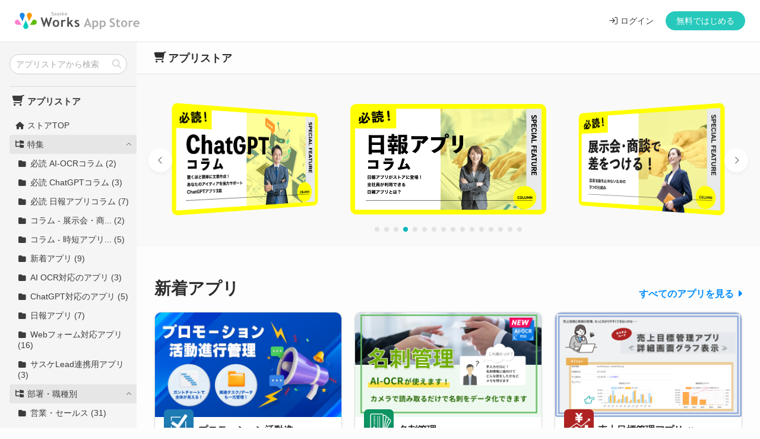

--- FILE ---
content_type: text/html; charset=UTF-8
request_url: https://store.works.app/JP/
body_size: 60676
content:
<!DOCTYPE html>
<html lang="ja">

<head>
  <meta charset="utf-8">
  <meta name="viewport" content="width=device-width, initial-scale=1, viewport-fit=cover">
  <title></title>
  <link rel="icon" href="/img/app/favicon.ico">
  <link rel="apple-touch-icon" sizes="180x180" href="/img/app/apple-touch-icon.png">
  <meta name="application-name" content="サスケ Works" />
  <meta name="msapplication-square70x70logo" content="/img/app/small.png" />
  <meta name="msapplication-square150x150logo" content="/img/app/medium.png" />
  <meta name="msapplication-wide310x150logo" content="/img/app/wide.png" />
  <meta name="msapplication-square310x310logo" content="/img/app/large.png" />
  <meta name="msapplication-TileColor" content="#00b7bc" />
  <meta name="theme-color" content="#00b7bc">
  <meta name="description" content="" />
  <meta name="keywords" content="">

  <meta property="og:image:height" content="630" />
<meta property="og:image:width" content="1200" />
<meta property="og:title" content="" />
<meta property="og:description" content="" />
<meta property="og:url" content="https://store.works.app/JP/" />
<meta property="og:image" content="https://store.works.app/img/app/ogp.png" />
<meta property="og:type" content="website" />

  <meta property="og:site_name" content="サスケWorksアプリストア｜Saaske Works App Store" /><!-- サスケWorksアプリストア｜Saaske Works App Store -->
  <meta property="og:locale:alternate" content="ja_JP" />
  <meta property="og:title" content="" />
  <meta property="og:description" content="" />
  <!-- FB -->
  <meta property="fb:app_id" content="214443669846796" />
  <meta name="facebook-domain-verification" content="oirs70rizz5mvljbx84aivx6hcjpsa" />
  <!-- Twitter -->
  <meta name="twitter:card" content="summary_large_image" />
  <meta name="twitter:site" content="@works_saaske" />

  <link rel="stylesheet" href="/common/css/jquery-ui.css"> 
  <link rel="stylesheet" href="/common/css/flex-layout.css">
  <link rel="stylesheet" href="https://files.saaske.com/FontAwesome/pro6/css/all.css?v=6.4.2">
  <link rel="stylesheet" href="/app/css/common.css?v=20240419">
  <link rel="stylesheet" href="/app/css/works.css?v=20231130">
  <link rel="stylesheet" href="/home/css/frame.css?v=20240501">
  <!-- lang_css -->
  <style>
    /* テーマカラー */
    :root {
      --main-color: #00b7bc;
    }
  </style>

  <script src="/common/js/jquery.js"></script>
  <script src="/common/js/jquery-ui.js"></script>
  <script src="/common/js/localize.js?2010304" id="script_lang" lang="ja"></script>
  <script src="/common/js/jquery/jquery.my.common.js?v=20230907"></script>
  <script src="/common/js/jquery/jquery.my.toggle.js?v=20230907"></script>
  <script src="/app/js/jquery.my.common.js?v=20240425"></script>
  <script src="/common/js/htmx.min.js"></script>
  
  <!-- Add fancyBox -->
  <link rel="stylesheet" href="https://cdn.jsdelivr.net/gh/fancyapps/fancybox@3.5.7/dist/jquery.fancybox.min.css" />
  <script src="https://cdn.jsdelivr.net/gh/fancyapps/fancybox@3.5.7/dist/jquery.fancybox.min.js"></script>
  

  <script src="/common/js/jquery/jquery.my.sort.js"></script>
  <script src="/common/js/fitie.js"></script>
  <link rel="stylesheet" href="/guest/css/store.css?v=20250311">

  <link rel="stylesheet" href="/common/css/markdown.css?v=20220330">

  <!-- <script src="/common/js/marked.min.js"></script>
  <script src="/common/js/purify.min.js"></script>
  <script src="/common/js/jquery/jquery.my.marked.js?v=20211117"></script>  -->

  

  <!-- sp-sidebar -->
  <script>
    $(function () {

      $('#wrap').append('<div id="overlay_bg">...</div>');

      const openBtn = $(".menu-wrapper");
      const overlay = $("#overlay_bg");
      const panel = $(".drawer");
      const hamburger = $(".hamburger-menu");

      function panelOpen() {
        overlay.fadeToggle('fast');
        panel.toggleClass('drw_open');
        hamburger.toggleClass('animate');
      }
      function panelClose() {
        overlay.fadeOut('fast');
        panel.removeClass('drw_open');
        hamburger.removeClass('animate');
      }
      openBtn.on('click', function () {
        panelOpen();
      });
      overlay.on('click', function () {
        panelClose();
      });
      $(window).on('resize', function () {
        panelClose();
      });
      $('.jq_toggle_navi > a').on('click', function () {
        panelClose();
      });
      document.body.addEventListener('htmx:beforeRequest', function() {
        panelClose();
      });

    });
  </script>
  
<!-- store_guest -->
<!-- Google Tag Manager -->
<script>(function(w,d,s,l,i){w[l]=w[l]||[];w[l].push({'gtm.start':
  new Date().getTime(),event:'gtm.js'});var f=d.getElementsByTagName(s)[0],
  j=d.createElement(s),dl=l!='dataLayer'?'&l='+l:'';j.async=true;j.src=
  'https://www.googletagmanager.com/gtm.js?id='+i+dl;f.parentNode.insertBefore(j,f);
  })(window,document,'script','dataLayer','GTM-PCPFRZ4');</script>
  <!-- End Google Tag Manager -->
<!-- store_guest -->
</head>

<body class="works_app_store">
  <!-- store_guest -->
<!-- Google Tag Manager (noscript) -->
<noscript><iframe src="https://www.googletagmanager.com/ns.html?id=GTM-PCPFRZ4" height="0" width="0" style="display:none;visibility:hidden"></iframe></noscript>
<!-- End Google Tag Manager (noscript) -->
<!-- store_guest -->
  <div id="wrap">

    <header>
      <div id="works_app_header" layout="row center-justify">
        <div id="works_app_header_l">
          <!-- Hamburger Menu -->
          <div class="menu-wrapper">
            <div class="hamburger-menu"></div>
          </div>
          <!-- <i id="sidebar_cate_trigger" class="fas fa-bars"></i> -->
        </div>
        <!-- mobile_native_show
        <h1 class="header_logo app_store"><a href="/store/"><img src="/img/app/works_app_store_logo.svg" alt="SAASKE Works App Store"></a></h1>
        mobile_native_show -->
        <!-- mobile_native_hide -->
        <!-- store_guest -->
        <h1 class="header_logo app_store"><a href="/"><img src="/img/app/works_app_store_logo.svg" alt="SAASKE Works App Store"></a></h1>
        <!-- store_guest -->

        <!-- mobile_native_hide -->

        <div id="works_app_header_r">
          <!-- mobile_native_hide -->
          <!-- store_guest -->
          <div class="before_login" layout="row center-right">
            <a id="nav_item_login" href="https://login.works.app"><span>ログイン
                <!-- ログイン --></span></a>
            <a id="nav_item_signup" href="https://signup.works.app/JP/">無料ではじめる</a><!-- 無料ではじめる -->
          </div>
          <!-- store_guest -->

        <!-- mobile_native_hide -->
        </div>
      </div>
    </header>
    <div id="container">
      <nav id="sidebar_cate" class="wo-scrollbar drawer">

	<!-- search -->
	<div id="side_app_search" class="">
		<form hx-target="#main" hx-push-url="true" hx-trigger="submit" hx-post="/JP/"  method="POST" >
			<input id="sbox" name="word" type="text" placeholder="アプリストアから検索"/ value="">
			<input type="hidden" name="target" value="ajax">
<input type="hidden" name="action" value="list">

			<button type="submit" id="sbtn"><i class="fas fa-search"></i></button>
		</form>
	</div>
	<!-- search -->

	<div class="nav_menu">
		
		<!-- title -->
		<h2><i class="fa-solid fa-cart-shopping fa-fw" class=""></i>アプリストア</h2>
		<!-- title -->
		<ul>
			
			<li class="">
				<a hx-target="#main" hx-push-url="true" hx-get="/JP/" hx-trigger="click"  ><i class="fa-solid fa-house fa-fw"></i>ストアTOP</a>
			</li>
			
			<li>
				<h3 class="acd_title cat_lv1 nav_open" href="#"><i class="fa-solid fa-folder-tree fa-fw"></i>特集</h3>
				<ul class="acd_content cat_lv2">
					
			<li class="">
				<a hx-push-url="true" hx-target="#main" hx-trigger="click" hx-get="/JP/wt42/"  ><i class="fa-solid fa-folder fa-fw"></i>必読 AI-OCRコラム (2)</a>
			</li>
			
			<li class="">
				<a hx-trigger="click" hx-get="/JP/wt45/" hx-target="#main" hx-push-url="true"  ><i class="fa-solid fa-folder fa-fw"></i>必読 ChatGPTコラム (3)</a>
			</li>
			
			<li class="">
				<a hx-get="/JP/wt41/" hx-trigger="click" hx-target="#main" hx-push-url="true"  ><i class="fa-solid fa-folder fa-fw"></i>必読 日報アプリコラム (7)</a>
			</li>
			
			<li class="">
				<a hx-push-url="true" hx-target="#main" hx-get="/JP/wt52/" hx-trigger="click"  ><i class="fa-solid fa-folder fa-fw"></i>コラム - 展示会・商... (2)</a>
			</li>
			
			<li class="">
				<a hx-target="#main" hx-push-url="true" hx-trigger="click" hx-get="/JP/wt50/"  ><i class="fa-solid fa-folder fa-fw"></i>コラム - 時短アプリ... (5)</a>
			</li>
			
			<li class="">
				<a hx-target="#main" hx-push-url="true" hx-get="/JP/wt34/" hx-trigger="click"  ><i class="fa-solid fa-folder fa-fw"></i>新着アプリ (9)</a>
			</li>
			
			<li class="">
				<a hx-trigger="click" hx-get="/JP/wt36/" hx-target="#main" hx-push-url="true"  ><i class="fa-solid fa-folder fa-fw"></i>AI OCR対応のアプリ (3)</a>
			</li>
			
			<li class="">
				<a hx-get="/JP/wt39/" hx-trigger="click" hx-target="#main" hx-push-url="true"  ><i class="fa-solid fa-folder fa-fw"></i>ChatGPT対応のアプリ (5)</a>
			</li>
			
			<li class="">
				<a hx-target="#main" hx-push-url="true" hx-get="/JP/wt35/" hx-trigger="click"  ><i class="fa-solid fa-folder fa-fw"></i>日報アプリ (7)</a>
			</li>
			
			<li class="">
				<a hx-push-url="true" hx-target="#main" hx-get="/JP/wt37/" hx-trigger="click"  ><i class="fa-solid fa-folder fa-fw"></i>Webフォーム対応アプリ (16)</a>
			</li>
			
			<li class="">
				<a hx-get="/JP/wt38/" hx-trigger="click" hx-target="#main" hx-push-url="true"  ><i class="fa-solid fa-folder fa-fw"></i>サスケLead連携用アプリ (3)</a>
			</li>
			
				</ul>
			</li>
			
			<li>
				<h3 class="acd_title cat_lv1 nav_open" href="#"><i class="fa-solid fa-folder-tree fa-fw"></i>部署・職種別</h3>
				<ul class="acd_content cat_lv2">
					
			<li class="">
				<a hx-get="/JP/wt2/" hx-trigger="click" hx-target="#main" hx-push-url="true"  ><i class="fa-solid fa-folder fa-fw"></i>営業・セールス (31)</a>
			</li>
			
			<li class="">
				<a hx-target="#main" hx-push-url="true" hx-trigger="click" hx-get="/JP/wt3/"  ><i class="fa-solid fa-folder fa-fw"></i>人事・総務 (35)</a>
			</li>
			
			<li class="">
				<a hx-push-url="true" hx-target="#main" hx-trigger="click" hx-get="/JP/wt4/"  ><i class="fa-solid fa-folder fa-fw"></i>法務・知財 (2)</a>
			</li>
			
			<li class="">
				<a hx-trigger="click" hx-get="/JP/wt5/" hx-push-url="true" hx-target="#main"  ><i class="fa-solid fa-folder fa-fw"></i>システム・開発 (5)</a>
			</li>
			
			<li class="">
				<a hx-target="#main" hx-push-url="true" hx-trigger="click" hx-get="/JP/wt6/"  ><i class="fa-solid fa-folder fa-fw"></i>デザイン (6)</a>
			</li>
			
			<li class="">
				<a hx-get="/JP/wt7/" hx-trigger="click" hx-push-url="true" hx-target="#main"  ><i class="fa-solid fa-folder fa-fw"></i>企画・マーケティング (19)</a>
			</li>
			
			<li class="">
				<a hx-get="/JP/wt8/" hx-trigger="click" hx-target="#main" hx-push-url="true"  ><i class="fa-solid fa-folder fa-fw"></i>顧客サービス・サポート (21)</a>
			</li>
			
			<li class="">
				<a hx-get="/JP/wt10/" hx-trigger="click" hx-push-url="true" hx-target="#main"  ><i class="fa-solid fa-folder fa-fw"></i>士業 (5)</a>
			</li>
			
			<li class="">
				<a hx-trigger="click" hx-get="/JP/wt11/" hx-push-url="true" hx-target="#main"  ><i class="fa-solid fa-folder fa-fw"></i>販売・小売 (12)</a>
			</li>
			
			<li class="">
				<a hx-push-url="true" hx-target="#main" hx-get="/JP/wt12/" hx-trigger="click"  ><i class="fa-solid fa-folder fa-fw"></i>製造・生産 (13)</a>
			</li>
			
				</ul>
			</li>
			
			<li>
				<h3 class="acd_title cat_lv1 nav_open" href="#"><i class="fa-solid fa-folder-tree fa-fw"></i>業務・作業別</h3>
				<ul class="acd_content cat_lv2">
					
			<li class="">
				<a hx-get="/JP/wt15/" hx-trigger="click" hx-target="#main" hx-push-url="true"  ><i class="fa-solid fa-folder fa-fw"></i>顧客・名簿管理 (11)</a>
			</li>
			
			<li class="">
				<a hx-trigger="click" hx-get="/JP/wt16/" hx-push-url="true" hx-target="#main"  ><i class="fa-solid fa-folder fa-fw"></i>稟議・申請管理 (6)</a>
			</li>
			
			<li class="">
				<a hx-trigger="click" hx-get="/JP/wt17/" hx-target="#main" hx-push-url="true"  ><i class="fa-solid fa-folder fa-fw"></i>問い合わせ管理 (11)</a>
			</li>
			
			<li class="">
				<a hx-trigger="click" hx-get="/JP/wt18/" hx-target="#main" hx-push-url="true"  ><i class="fa-solid fa-folder fa-fw"></i>報告書・日報管理 (10)</a>
			</li>
			
			<li class="">
				<a hx-push-url="true" hx-target="#main" hx-trigger="click" hx-get="/JP/wt19/"  ><i class="fa-solid fa-folder fa-fw"></i>パスワード・ID管理 (4)</a>
			</li>
			
			<li class="">
				<a hx-get="/JP/wt20/" hx-trigger="click" hx-push-url="true" hx-target="#main"  ><i class="fa-solid fa-folder fa-fw"></i>プロジェクト管理 (3)</a>
			</li>
			
			<li class="">
				<a hx-target="#main" hx-push-url="true" hx-get="/JP/wt21/" hx-trigger="click"  ><i class="fa-solid fa-folder fa-fw"></i>書類・ファイル管理 (13)</a>
			</li>
			
			<li class="">
				<a hx-trigger="click" hx-get="/JP/wt22/" hx-push-url="true" hx-target="#main"  ><i class="fa-solid fa-folder fa-fw"></i>売上管理 (4)</a>
			</li>
			
			<li class="">
				<a hx-get="/JP/wt23/" hx-trigger="click" hx-target="#main" hx-push-url="true"  ><i class="fa-solid fa-folder fa-fw"></i>勤怠管理 (6)</a>
			</li>
			
			<li class="">
				<a hx-push-url="true" hx-target="#main" hx-trigger="click" hx-get="/JP/wt24/"  ><i class="fa-solid fa-folder fa-fw"></i>採用管理 (3)</a>
			</li>
			
			<li class="">
				<a hx-target="#main" hx-push-url="true" hx-trigger="click" hx-get="/JP/wt25/"  ><i class="fa-solid fa-folder fa-fw"></i>受発注管理 (8)</a>
			</li>
			
			<li class="">
				<a hx-get="/JP/wt26/" hx-trigger="click" hx-push-url="true" hx-target="#main"  ><i class="fa-solid fa-folder fa-fw"></i>エクセル作業 (5)</a>
			</li>
			
				</ul>
			</li>
			
			<li>
				<h3 class="acd_title cat_lv1 nav_open" href="#"><i class="fa-solid fa-folder-tree fa-fw"></i>属性種別</h3>
				<ul class="acd_content cat_lv2">
					
			<li class="">
				<a hx-trigger="click" hx-get="/JP/wt28/" hx-push-url="true" hx-target="#main"  ><i class="fa-solid fa-folder fa-fw"></i>企業向け (79)</a>
			</li>
			
			<li class="">
				<a hx-trigger="click" hx-get="/JP/wt29/" hx-push-url="true" hx-target="#main"  ><i class="fa-solid fa-folder fa-fw"></i>個人向け (35)</a>
			</li>
			
			<li class="">
				<a hx-trigger="click" hx-get="/JP/wt30/" hx-push-url="true" hx-target="#main"  ><i class="fa-solid fa-folder fa-fw"></i>サークル向け (5)</a>
			</li>
			
			<li class="">
				<a hx-target="#main" hx-push-url="true" hx-get="/JP/wt31/" hx-trigger="click"  ><i class="fa-solid fa-folder fa-fw"></i>家族向け (14)</a>
			</li>
			
				</ul>
			</li>
			
		</ul>
		
	</div>
</nav>

      <div id="main">
        
    <div id="app_store" class="main_inner app_store_top">

      <div class="head_title">
        <h2>アプリストア</h2><!-- アプリストア -->
      </div>
      <!-- おすすめアプリスライダー -->
      <div class="main-carousel none">
        <!-- pickupxx -->
        <div class="slide">
          <a hx-trriger="click" hx-target="#main" hx-push-url="true" hx-get=""><img src="" alt=""></a>
        </div>
        <!-- pickupxx -->

      </div>
      <!-- Slider main container -->
      <div class="swiper">
        <swiper-container class="mySwiper main-carousel" navigation-prev-el=".button-prev"
          navigation-next-el=".button-next" pagination="true" pagination-clickable="true" space-between="30"
          centered-slides="true" autoplay-delay="2500" autoplay-disable-on-interaction="false" slides-per-view="3"
          effect="coverflow" grab-cursor="true" coverflow-effect-modifier="1" coverflow-effect-slide-shadows="true"
          scrollbar="false" loop="true">

          <!-- pickup-custom -->
          <!-- 01 -->
          <swiper-slide class="slide">
            <a hx-trigger="click" hx-target="#main" hx-push-url="true" hx-get="/JP/?wt50">
              <img src="/guest/img/cover/cover-column-time-new.png" alt="時短アプリとは？">
            </a>
          </swiper-slide>
          <!-- 02 -->
          <swiper-slide class="slide">
            <a hx-trigger="click" hx-target="#main" hx-push-url="true" hx-get="/JP/?wt42">
              <img src="/guest/img/cover/cover-column-aiocr.png" alt="AI-OCRコラム">
            </a>
          </swiper-slide>
          <!-- 03 -->
          <swiper-slide class="slide">
            <a hx-trigger="click" hx-target="#main" hx-push-url="true" hx-get="/JP/?wt45">
              <img src="/guest/img/cover/cover-column-chatgpt.png" alt="ChatGPTコラム">
            </a>
          </swiper-slide>
          <!-- 04 -->
          <swiper-slide class="slide">
            <a hx-trigger="click" hx-target="#main" hx-push-url="true" hx-get="/JP/?wt41">
              <img src="/guest/img/cover/cover-column-nippo.png" alt="日報アプリコラム">
            </a>
          </swiper-slide>
          <!-- 05 -->
          <swiper-slide class="slide">
            <a hx-trigger="click" hx-target="#main" hx-push-url="true" hx-get="/JP/?wt52">
              <img src="/guest/img/cover/cover-column-expo.png" alt="展示会・商談で差をつける">
            </a>
          </swiper-slide>
          <!-- <swiper-slide class="slide">
            <a hx-trigger="click" hx-target="#main" hx-push-url="true" hx-get="/JP/?wt51">
              <img src="/guest/img/cover/cover-column-risk.png" alt="セキュリティ特集">
            </a>
          </swiper-slide> -->
          <!-- <swiper-slide class="slide">
            <a hx-trigger="click" hx-target="#main" hx-push-url="true" hx-get="/JP/?wt40">
              <img src="/guest/img/cover/cover-column-work-efficiency-normal.png" alt="業務効率化とは？アプリの選び方を解説！">
            </a>
          </swiper-slide> -->
          <!-- <swiper-slide class="slide">
            <a hx-trigger="click" hx-target="#main" hx-push-url="true" hx-get="/JP/?wt47">
              <img src="/guest/img/cover/cover-column-allstaff.png" alt="新入社員向けアプリ5選！">
            </a>
          </swiper-slide> -->
          <!-- <swiper-slide class="slide">
            <a hx-trigger="click" hx-target="#main" hx-push-url="true" hx-get="/JP/?wt46">
              <img src="/guest/img/cover/cover-column-allstaff-2.png" alt="全社員で使えるアプリ7選！">
            </a>
          </swiper-slide> -->
          <!-- / pickup-custom -->

          
          <swiper-slide class="slide">
            <a hx-trriger="click" hx-target="#main" hx-push-url="true" hx-get="/JP/ap99/"><img src="https://files.saaske.com/works/apps-file/wa_file1-1604985998.png" alt="作業時間集計日報"></a>
          </swiper-slide>
          
          <swiper-slide class="slide">
            <a hx-trriger="click" hx-target="#main" hx-push-url="true" hx-get="/JP/ap184/"><img src="https://files.saaske.com/works/apps-file/c00000001/003213-1737972770.png" alt="クロネコヤマト宅配伝票読み取りアプリ"></a>
          </swiper-slide>
          
          <swiper-slide class="slide">
            <a hx-trriger="click" hx-target="#main" hx-push-url="true" hx-get="/JP/ap437/"><img src="https://files.saaske.com/works/apps-file/c00000001/002967-1725359003.png" alt="社内報アプリ"></a>
          </swiper-slide>
          
          <swiper-slide class="slide">
            <a hx-trriger="click" hx-target="#main" hx-push-url="true" hx-get="/JP/ap438/"><img src="https://files.saaske.com/works/apps-file/c00000001/002971-1725359275.png" alt="電話取次記録アプリ"></a>
          </swiper-slide>
          
          <swiper-slide class="slide">
            <a hx-trriger="click" hx-target="#main" hx-push-url="true" hx-get="/JP/ap441/"><img src="https://files.saaske.com/works/apps-file/c00029295/105702-1725424659.png" alt="スタッフカード"></a>
          </swiper-slide>
          
          <swiper-slide class="slide">
            <a hx-trriger="click" hx-target="#main" hx-push-url="true" hx-get="/JP/ap478/"><img src="https://files.saaske.com/works/apps-file/c00000001/003266-1740538055.png" alt="名刺管理"></a>
          </swiper-slide>
          
          <swiper-slide class="slide">
            <a hx-trriger="click" hx-target="#main" hx-push-url="true" hx-get="/JP/ap488/"><img src="https://files.saaske.com/works/apps-file/c00000001/003273-1741943237.png" alt="メディア掲載アーカイブ"></a>
          </swiper-slide>
          
          <swiper-slide class="slide">
            <a hx-trriger="click" hx-target="#main" hx-push-url="true" hx-get="/JP/ap492/"><img src="https://files.saaske.com/works/apps-file/c00000001/003289-1744683117.png" alt="印刷会社管理"></a>
          </swiper-slide>
          
          <swiper-slide class="slide">
            <a hx-trriger="click" hx-target="#main" hx-push-url="true" hx-get="/JP/ap496/"><img src="https://files.saaske.com/works/apps-file/c00000001/003323-1747897392.png" alt="通勤届"></a>
          </swiper-slide>
          
          <swiper-slide class="slide">
            <a hx-trriger="click" hx-target="#main" hx-push-url="true" hx-get="/JP/ap507/"><img src="https://files.saaske.com/works/apps-file/c71065267/000329-1750656338.png" alt="売上目標管理アプリ≪詳細画面グラフ表示≫"></a>
          </swiper-slide>
          
          <swiper-slide class="slide">
            <a hx-trriger="click" hx-target="#main" hx-push-url="true" hx-get="/JP/ap569/"><img src="https://files.saaske.com/works/apps-file/c00000001/003369-1761266394.png" alt="プロモーション活動進行管理"></a>
          </swiper-slide>
          
        </swiper-container>
        <div class="button-prev"></div>
        <div class="button-next"></div>
        <script src="https://cdn.jsdelivr.net/npm/swiper@11/swiper-element-bundle.min.js"></script>
        <script>
          $(function () {
            function updateSlidesPerView() {
              if (window.innerWidth <= 767) {
                $('.mySwiper.main-carousel').attr('slides-per-view', '1');
              } else if (window.innerWidth >= 768 && window.innerWidth <= 1023) {
                $('.mySwiper.main-carousel').attr('slides-per-view', '2');
              } else if (window.innerWidth >= 1024) {
                $('.mySwiper.main-carousel').attr('slides-per-view', '3');
              }
            }
            updateSlidesPerView();
            $(window).resize(function () {
              updateSlidesPerView();
            });
          });
        </script>
      </div>
      <!-- HEAD -->
      
      
      <section class="app_list_section">
        <!-- block_title -->
        <div class="block_title">
          <div class="title_tag">
            <h3>新着アプリ</h3>
            <a class="link_text" href="/JP/wt34/">すべてのアプリを見る</a><!-- 全てのアプリを見る -->
          </div>
          <section>

            
          </section>
          <!-- area wt_image-fileUrl -->
          <section>
            <img src="">
          </section>
          <!-- area wt_image-fileUrl -->
        </div>
        <!-- block_title -->
        <div class="store_app_group">
          
          <div class="app_card_l">
            <a hx-trriger="click" hx-target="#main" hx-push-url="true" hx-get="/JP/ap569/">
              <div class="card_inner">
                <div class="app_text_wrap">
                  <div class="app_name">
                    <div class="apps_icon"><img src="https://files.saaske.com/works/c00000001/favicon/store-PROG-1751855451.png"></div>
                    <h2>プロモーション活動進行管理</h2>
                  </div>
                  <p class="ellipsis">
                    <span>展示会をはじめとしたプロモーション活動について、計画から実施・フォローまで一括で管理できるアプリです。ガントチャート機能により、各活動の期間を視覚的に表示できます。作業の重なりや空き期間を簡単に確認でき、全体の把握をサポートします。</span>
                  </p>
                  <div class="app_data">
                    <div class="app_card_rating none"><span>0</span>(9999)</div>
                    <ul class="apps_plan">
                      <li class="">Free</li>
                      <li class="bkcolor_light">Light</li>
                      <li class="bkcolor_business">Business</li>
                      <li class="bkcolor_enterprise">Enterprise</li>
                    </ul>
                    
                    <div class="app_price">無料</div><!-- 無料 -->
                    
                    
                    
                  </div>
                </div>
                <div class="slide_img">
                  <span>
                    <img class="app_visual" src="https://files.saaske.com/works/apps-file/c00000001/003369-1761266394.png" alt="プロモーション活動進行管理">
                    
                  </span>
                </div>
              </div>
            </a>
          </div>
          
          <div class="app_card_l">
            <a hx-trriger="click" hx-target="#main" hx-push-url="true" hx-get="/JP/ap478/">
              <div class="card_inner">
                <div class="app_text_wrap">
                  <div class="app_name">
                    <div class="apps_icon"><img src="https://files.saaske.com/works/c00000001/favicon/store-BIZCARDAIOCR-1738306232.png"></div>
                    <h2>名刺管理</h2>
                  </div>
                  <p class="ellipsis">
                    <span>名刺情報の登録や管理、画像データの保存が行えます。AI-OCRで名刺を読み取るだけ！今までの手間を大幅に削減し、よりスマートな名刺管理を実現します。これからは「名刺を探す時間」から解放され、本来の業務に集中できる環境を作りましょう！</span>
                  </p>
                  <div class="app_data">
                    <div class="app_card_rating none"><span>0</span>(9999)</div>
                    <ul class="apps_plan">
                      <li class="">Free</li>
                      <li class="bkcolor_light">Light</li>
                      <li class="bkcolor_business">Business</li>
                      <li class="bkcolor_enterprise">Enterprise</li>
                    </ul>
                    
                    <div class="app_price">無料</div><!-- 無料 -->
                    
                    
                    
                  </div>
                </div>
                <div class="slide_img">
                  <span>
                    <img class="app_visual" src="https://files.saaske.com/works/apps-file/c00000001/003266-1740538055.png" alt="名刺管理">
                    
                  </span>
                </div>
              </div>
            </a>
          </div>
          
          <div class="app_card_l">
            <a hx-trriger="click" hx-target="#main" hx-push-url="true" hx-get="/JP/ap507/">
              <div class="card_inner">
                <div class="app_text_wrap">
                  <div class="app_name">
                    <div class="apps_icon"><img src="https://files.saaske.com/works/c71065267/favicon/store-KTMAPP001-1750647113.png"></div>
                    <h2>売上目標管理アプリ≪詳細画面グラフ表示≫</h2>
                  </div>
                  <p class="ellipsis">
                    <span>レコードごとに年度別の「売上目標額」と「売上実績」を登録し、カスタムコードによって詳細画面に『月別売上グラフ』および『顧客別売上グラフ』を表示することで、売上目標の管理ができるアプリです。
さらに、「タイトル」および「状況メモ」項目には文字数制限と文字数カウンターを追加、「編集・削除アイコン」は一覧表の左側に配置変更、色合いも変更するカスタムコード付きです。</span>
                  </p>
                  <div class="app_data">
                    <div class="app_card_rating none"><span>0</span>(9999)</div>
                    <ul class="apps_plan">
                      <li class="">Free</li>
                      <li class="">Light</li>
                      <li class="bkcolor_business">Business</li>
                      <li class="bkcolor_enterprise">Enterprise</li>
                    </ul>
                    
                    
                    <div class="app_price">¥150(月額)</div><!-- 月額 -->
                    
                    
                    <div class="app_price">¥7,500</div>
                    
                  </div>
                </div>
                <div class="slide_img">
                  <span>
                    <img class="app_visual" src="https://files.saaske.com/works/apps-file/c71065267/000329-1750656338.png" alt="売上目標管理アプリ≪詳細画面グラフ表示≫">
                    
                  </span>
                </div>
              </div>
            </a>
          </div>
          
        </div>
      </section>
      
      <section class="app_list_section">
        <!-- block_title -->
        <div class="block_title">
          <div class="title_tag">
            <h3>AI OCR対応のアプリ</h3>
            <a class="link_text" href="/JP/wt36/">すべてのアプリを見る</a><!-- 全てのアプリを見る -->
          </div>
          <section>

            
          </section>
          <!-- area wt_image-fileUrl -->
          <section>
            <img src="">
          </section>
          <!-- area wt_image-fileUrl -->
        </div>
        <!-- block_title -->
        <div class="store_app_group">
          
          <div class="app_card_l">
            <a hx-trriger="click" hx-target="#main" hx-push-url="true" hx-get="/JP/ap87/">
              <div class="card_inner">
                <div class="app_text_wrap">
                  <div class="app_name">
                    <div class="apps_icon"><img src="https://files.saaske.com/works/c00000001/favicon/store-INVOICE2-1686563451.png"></div>
                    <h2>請求書管理</h2>
                  </div>
                  <p class="ellipsis">
                    <span>届いた請求書をAI-OCRにより自動データ化し、担当者の確認から経理処理まで一元的に管理できるアプリです。</span>
                  </p>
                  <div class="app_data">
                    <div class="app_card_rating none"><span>0</span>(9999)</div>
                    <ul class="apps_plan">
                      <li class="">Free</li>
                      <li class="bkcolor_light">Light</li>
                      <li class="bkcolor_business">Business</li>
                      <li class="bkcolor_enterprise">Enterprise</li>
                    </ul>
                    
                    <div class="app_price">無料</div><!-- 無料 -->
                    
                    
                    
                  </div>
                </div>
                <div class="slide_img">
                  <span>
                    <img class="app_visual" src="https://files.saaske.com/works/apps-file/c00000001/003265-1740018882.png" alt="請求書管理">
                    
                  </span>
                </div>
              </div>
            </a>
          </div>
          
          <div class="app_card_l">
            <a hx-trriger="click" hx-target="#main" hx-push-url="true" hx-get="/JP/ap184/">
              <div class="card_inner">
                <div class="app_text_wrap">
                  <div class="app_name">
                    <div class="apps_icon"><img src="https://files.saaske.com/works/c00000001/favicon/store-DELIVERYP-1678853406.png"></div>
                    <h2>クロネコヤマト宅配伝票読み取りアプリ</h2>
                  </div>
                  <p class="ellipsis">
                    <span>クロネコヤマトの宅配伝票をAI OCRにより自動データ化し、お届け先・ご依頼主・お問い合わせ送り状番号・品物などを一元的に管理できるアプリです。</span>
                  </p>
                  <div class="app_data">
                    <div class="app_card_rating none"><span>0</span>(9999)</div>
                    <ul class="apps_plan">
                      <li class="">Free</li>
                      <li class="bkcolor_light">Light</li>
                      <li class="bkcolor_business">Business</li>
                      <li class="bkcolor_enterprise">Enterprise</li>
                    </ul>
                    
                    <div class="app_price">無料</div><!-- 無料 -->
                    
                    
                    
                  </div>
                </div>
                <div class="slide_img">
                  <span>
                    <img class="app_visual" src="https://files.saaske.com/works/apps-file/c00000001/003213-1737972770.png" alt="クロネコヤマト宅配伝票読み取りアプリ">
                    
                  </span>
                </div>
              </div>
            </a>
          </div>
          
          <div class="app_card_l">
            <a hx-trriger="click" hx-target="#main" hx-push-url="true" hx-get="/JP/ap478/">
              <div class="card_inner">
                <div class="app_text_wrap">
                  <div class="app_name">
                    <div class="apps_icon"><img src="https://files.saaske.com/works/c00000001/favicon/store-BIZCARDAIOCR-1738306232.png"></div>
                    <h2>名刺管理</h2>
                  </div>
                  <p class="ellipsis">
                    <span>名刺情報の登録や管理、画像データの保存が行えます。AI-OCRで名刺を読み取るだけ！今までの手間を大幅に削減し、よりスマートな名刺管理を実現します。これからは「名刺を探す時間」から解放され、本来の業務に集中できる環境を作りましょう！</span>
                  </p>
                  <div class="app_data">
                    <div class="app_card_rating none"><span>0</span>(9999)</div>
                    <ul class="apps_plan">
                      <li class="">Free</li>
                      <li class="bkcolor_light">Light</li>
                      <li class="bkcolor_business">Business</li>
                      <li class="bkcolor_enterprise">Enterprise</li>
                    </ul>
                    
                    <div class="app_price">無料</div><!-- 無料 -->
                    
                    
                    
                  </div>
                </div>
                <div class="slide_img">
                  <span>
                    <img class="app_visual" src="https://files.saaske.com/works/apps-file/c00000001/003266-1740538055.png" alt="名刺管理">
                    
                  </span>
                </div>
              </div>
            </a>
          </div>
          
        </div>
      </section>
      
      <section class="app_list_section">
        <!-- block_title -->
        <div class="block_title">
          <div class="title_tag">
            <h3>ChatGPT対応のアプリ</h3>
            <a class="link_text" href="/JP/wt39/">すべてのアプリを見る</a><!-- 全てのアプリを見る -->
          </div>
          <section>

            
          </section>
          <!-- area wt_image-fileUrl -->
          <section>
            <img src="">
          </section>
          <!-- area wt_image-fileUrl -->
        </div>
        <!-- block_title -->
        <div class="store_app_group">
          
          <div class="app_card_l">
            <a hx-trriger="click" hx-target="#main" hx-push-url="true" hx-get="/JP/ap205/">
              <div class="card_inner">
                <div class="app_text_wrap">
                  <div class="app_name">
                    <div class="apps_icon"><img src="https://files.saaske.com/works/c00000001/favicon/store-JOBLIST-1684454821.png"></div>
                    <h2>求人テキスト管理</h2>
                  </div>
                  <p class="ellipsis">
                    <span>求人サイトに掲載する募集条件や業務概要などの情報をアプリで管理します。ChatGPTとの連携によるテキスト生成機能で、求人タイトルやスカウトメッセージを自動で作成！採用業務に多くの時間をかけずに求人サイトを充実させたい人事担当者におすすめのアプリです。</span>
                  </p>
                  <div class="app_data">
                    <div class="app_card_rating none"><span>0</span>(9999)</div>
                    <ul class="apps_plan">
                      <li class="">Free</li>
                      <li class="bkcolor_light">Light</li>
                      <li class="bkcolor_business">Business</li>
                      <li class="bkcolor_enterprise">Enterprise</li>
                    </ul>
                    
                    <div class="app_price">無料</div><!-- 無料 -->
                    
                    
                    
                  </div>
                </div>
                <div class="slide_img">
                  <span>
                    <img class="app_visual" src="https://files.saaske.com/works/apps-file/c00000001/002239-1695956186.png" alt="求人テキスト管理">
                    
                  </span>
                </div>
              </div>
            </a>
          </div>
          
          <div class="app_card_l">
            <a hx-trriger="click" hx-target="#main" hx-push-url="true" hx-get="/JP/ap192/">
              <div class="card_inner">
                <div class="app_text_wrap">
                  <div class="app_name">
                    <div class="apps_icon"><img src="https://files.saaske.com/works/c00000001/favicon/store-BLOGIDEA-1690503303.png"></div>
                    <h2>記事アイディア帳</h2>
                  </div>
                  <p class="ellipsis">
                    <span>今話題のChatGPTを利用して記事作成を行う便利なアプリです。
使い方も簡単！ターゲットとキーワードを入力して、あとはChatGPTの回答を待つだけ。
予め設定されているプロンプト（命令文）は、あとから変更もできます。
ブログ記事のアイディア出しや記事作成にかかる時間の短縮に是非ご利用ください。</span>
                  </p>
                  <div class="app_data">
                    <div class="app_card_rating none"><span>0</span>(9999)</div>
                    <ul class="apps_plan">
                      <li class="">Free</li>
                      <li class="bkcolor_light">Light</li>
                      <li class="bkcolor_business">Business</li>
                      <li class="bkcolor_enterprise">Enterprise</li>
                    </ul>
                    
                    <div class="app_price">無料</div><!-- 無料 -->
                    
                    
                    
                  </div>
                </div>
                <div class="slide_img">
                  <span>
                    <img class="app_visual" src="https://files.saaske.com/works/apps-file/c00000001/002200-1693537631.png" alt="記事アイディア帳">
                    
                  </span>
                </div>
              </div>
            </a>
          </div>
          
          <div class="app_card_l">
            <a hx-trriger="click" hx-target="#main" hx-push-url="true" hx-get="/JP/ap208/">
              <div class="card_inner">
                <div class="app_text_wrap">
                  <div class="app_name">
                    <div class="apps_icon"><img src="https://files.saaske.com/works/c00029295/favicon/store-SAIYOU-1691405212.png"></div>
                    <h2>採用管理</h2>
                  </div>
                  <p class="ellipsis">
                    <span>採用管理アプリは、各媒体からの応募者情報をアプリに集約することで一元管理を可能にするアプリです。
応募者の基本情報は、求人掲載媒体から応募者情報のCSVをダウンロードして、アプリに一括登録。
履歴書や職務経歴書などのPDFファイルも情報に紐づけてに登録することが可能です。</span>
                  </p>
                  <div class="app_data">
                    <div class="app_card_rating none"><span>0</span>(9999)</div>
                    <ul class="apps_plan">
                      <li class="">Free</li>
                      <li class="bkcolor_light">Light</li>
                      <li class="bkcolor_business">Business</li>
                      <li class="bkcolor_enterprise">Enterprise</li>
                    </ul>
                    
                    <div class="app_price">無料</div><!-- 無料 -->
                    
                    
                    
                  </div>
                </div>
                <div class="slide_img">
                  <span>
                    <img class="app_visual" src="https://files.saaske.com/works/apps-file/c00029295/088380-1693540658.png" alt="採用管理">
                    
                  </span>
                </div>
              </div>
            </a>
          </div>
          
        </div>
      </section>
      
      <section class="app_list_section">
        <!-- block_title -->
        <div class="block_title">
          <div class="title_tag">
            <h3>日報アプリ</h3>
            <a class="link_text" href="/JP/wt35/">すべてのアプリを見る</a><!-- 全てのアプリを見る -->
          </div>
          <section>

            
          </section>
          <!-- area wt_image-fileUrl -->
          <section>
            <img src="">
          </section>
          <!-- area wt_image-fileUrl -->
        </div>
        <!-- block_title -->
        <div class="store_app_group">
          
          <div class="app_card_l">
            <a hx-trriger="click" hx-target="#main" hx-push-url="true" hx-get="/JP/ap44/">
              <div class="card_inner">
                <div class="app_text_wrap">
                  <div class="app_name">
                    <div class="apps_icon"><img src="https://files.saaske.com/works/c00000001/favicon/store-WA1-1590485935.png"></div>
                    <h2>日報管理</h2>
                  </div>
                  <p class="ellipsis">
                    <span>会社の日報をクラウド化して、日報の報告や閲覧を効率よく行えるようにするアプリです。
</span>
                  </p>
                  <div class="app_data">
                    <div class="app_card_rating none"><span>0</span>(9999)</div>
                    <ul class="apps_plan">
                      <li class="">Free</li>
                      <li class="bkcolor_light">Light</li>
                      <li class="bkcolor_business">Business</li>
                      <li class="bkcolor_enterprise">Enterprise</li>
                    </ul>
                    
                    <div class="app_price">無料</div><!-- 無料 -->
                    
                    
                    
                  </div>
                </div>
                <div class="slide_img">
                  <span>
                    <img class="app_visual" src="https://files.saaske.com/works/apps-file/wa_file1-1590717529.png" alt="日報管理">
                    
                  </span>
                </div>
              </div>
            </a>
          </div>
          
          <div class="app_card_l">
            <a hx-trriger="click" hx-target="#main" hx-push-url="true" hx-get="/JP/ap98/">
              <div class="card_inner">
                <div class="app_text_wrap">
                  <div class="app_name">
                    <div class="apps_icon"><img src="https://files.saaske.com/works/c00000001/favicon/EARNING-1604577286.png"></div>
                    <h2>売上報告日報</h2>
                  </div>
                  <p class="ellipsis">
                    <span>シンプルな日報に売上の報告をプラスしました。</span>
                  </p>
                  <div class="app_data">
                    <div class="app_card_rating none"><span>0</span>(9999)</div>
                    <ul class="apps_plan">
                      <li class="bkcolor_free">Free</li>
                      <li class="bkcolor_light">Light</li>
                      <li class="bkcolor_business">Business</li>
                      <li class="bkcolor_enterprise">Enterprise</li>
                    </ul>
                    
                    <div class="app_price">無料</div><!-- 無料 -->
                    
                    
                    
                  </div>
                </div>
                <div class="slide_img">
                  <span>
                    <img class="app_visual" src="https://files.saaske.com/works/apps-file/wa_file1-1604985859.png" alt="売上報告日報">
                    
                  </span>
                </div>
              </div>
            </a>
          </div>
          
          <div class="app_card_l">
            <a hx-trriger="click" hx-target="#main" hx-push-url="true" hx-get="/JP/ap96/">
              <div class="card_inner">
                <div class="app_text_wrap">
                  <div class="app_name">
                    <div class="apps_icon"><img src="https://files.saaske.com/works/c00000001/favicon/PHREPORT-1604577420.png"></div>
                    <h2>写真報告日報</h2>
                  </div>
                  <p class="ellipsis">
                    <span>写真だから簡単！伝わる！シンプル日報アプリ！
スマホからいつでも、どこでも登録・観覧できます！</span>
                  </p>
                  <div class="app_data">
                    <div class="app_card_rating none"><span>0</span>(9999)</div>
                    <ul class="apps_plan">
                      <li class="bkcolor_free">Free</li>
                      <li class="bkcolor_light">Light</li>
                      <li class="bkcolor_business">Business</li>
                      <li class="bkcolor_enterprise">Enterprise</li>
                    </ul>
                    
                    <div class="app_price">無料</div><!-- 無料 -->
                    
                    
                    
                  </div>
                </div>
                <div class="slide_img">
                  <span>
                    <img class="app_visual" src="https://files.saaske.com/works/apps-file/wa_file1-1604985563.png" alt="写真報告日報">
                    
                  </span>
                </div>
              </div>
            </a>
          </div>
          
        </div>
      </section>
      
      <section class="app_list_section">
        <!-- block_title -->
        <div class="block_title">
          <div class="title_tag">
            <h3>Webフォーム対応アプリ</h3>
            <a class="link_text" href="/JP/wt37/">すべてのアプリを見る</a><!-- 全てのアプリを見る -->
          </div>
          <section>

            
          </section>
          <!-- area wt_image-fileUrl -->
          <section>
            <img src="">
          </section>
          <!-- area wt_image-fileUrl -->
        </div>
        <!-- block_title -->
        <div class="store_app_group">
          
          <div class="app_card_l">
            <a hx-trriger="click" hx-target="#main" hx-push-url="true" hx-get="/JP/ap118/">
              <div class="card_inner">
                <div class="app_text_wrap">
                  <div class="app_name">
                    <div class="apps_icon"><img src="https://files.saaske.com/works/c00000001/favicon/store-CUSTOMER-1621598653.png"></div>
                    <h2>顧客問合せ管理</h2>
                  </div>
                  <p class="ellipsis">
                    <span>消費者・ユーザー用お問い合わせフォームからの情報を管理するアプリです。</span>
                  </p>
                  <div class="app_data">
                    <div class="app_card_rating none"><span>0</span>(9999)</div>
                    <ul class="apps_plan">
                      <li class="">Free</li>
                      <li class="bkcolor_light">Light</li>
                      <li class="bkcolor_business">Business</li>
                      <li class="bkcolor_enterprise">Enterprise</li>
                    </ul>
                    
                    <div class="app_price">無料</div><!-- 無料 -->
                    
                    
                    
                  </div>
                </div>
                <div class="slide_img">
                  <span>
                    <img class="app_visual" src="https://files.saaske.com/works/apps-file/c00000001/001203-1623651429.png" alt="顧客問合せ管理">
                    
                  </span>
                </div>
              </div>
            </a>
          </div>
          
          <div class="app_card_l">
            <a hx-trriger="click" hx-target="#main" hx-push-url="true" hx-get="/JP/ap124/">
              <div class="card_inner">
                <div class="app_text_wrap">
                  <div class="app_name">
                    <div class="apps_icon"><img src="https://files.saaske.com/works/c00000001/favicon/store-RECRUIT-1621855587.png"></div>
                    <h2>新卒採用管理</h2>
                  </div>
                  <p class="ellipsis">
                    <span>Webフォームと連携してシンプルに採用管理を行えます。
フォームから送信されたデータはアプリに取り込まれ、候補者情報の一元管理が可能です。選考ステータスを可視化することで採用進捗状況の確認もすばやく行えます。</span>
                  </p>
                  <div class="app_data">
                    <div class="app_card_rating none"><span>0</span>(9999)</div>
                    <ul class="apps_plan">
                      <li class="">Free</li>
                      <li class="bkcolor_light">Light</li>
                      <li class="bkcolor_business">Business</li>
                      <li class="bkcolor_enterprise">Enterprise</li>
                    </ul>
                    
                    <div class="app_price">無料</div><!-- 無料 -->
                    
                    
                    
                  </div>
                </div>
                <div class="slide_img">
                  <span>
                    <img class="app_visual" src="https://files.saaske.com/works/apps-file/c00000001/001169-1623137027.png" alt="新卒採用管理">
                    
                  </span>
                </div>
              </div>
            </a>
          </div>
          
          <div class="app_card_l">
            <a hx-trriger="click" hx-target="#main" hx-push-url="true" hx-get="/JP/ap122/">
              <div class="card_inner">
                <div class="app_text_wrap">
                  <div class="app_name">
                    <div class="apps_icon"><img src="https://files.saaske.com/works/c00000001/favicon/store-CONTACT-1621936597.png"></div>
                    <h2>お問い合わせ管理</h2>
                  </div>
                  <p class="ellipsis">
                    <span>このアプリひとつで、あなたのサイトにお問い合わせフォームを設置することができます。

アプリにお問い合わせデータの蓄積もできるのでデータを活用した分析なども行えます。
</span>
                  </p>
                  <div class="app_data">
                    <div class="app_card_rating none"><span>0</span>(9999)</div>
                    <ul class="apps_plan">
                      <li class="">Free</li>
                      <li class="bkcolor_light">Light</li>
                      <li class="bkcolor_business">Business</li>
                      <li class="bkcolor_enterprise">Enterprise</li>
                    </ul>
                    
                    <div class="app_price">無料</div><!-- 無料 -->
                    
                    
                    
                  </div>
                </div>
                <div class="slide_img">
                  <span>
                    <img class="app_visual" src="https://files.saaske.com/works/apps-file/c00000001/001170-1623137064.png" alt="お問い合わせ管理">
                    
                  </span>
                </div>
              </div>
            </a>
          </div>
          
        </div>
      </section>
      
      <section class="app_list_section">
        <!-- block_title -->
        <div class="block_title">
          <div class="title_tag">
            <h3>サスケLead連携用アプリ</h3>
            <a class="link_text" href="/JP/wt38/">すべてのアプリを見る</a><!-- 全てのアプリを見る -->
          </div>
          <section>

            
          </section>
          <!-- area wt_image-fileUrl -->
          <section>
            <img src="">
          </section>
          <!-- area wt_image-fileUrl -->
        </div>
        <!-- block_title -->
        <div class="store_app_group">
          
          <div class="app_card_l">
            <a hx-trriger="click" hx-target="#main" hx-push-url="true" hx-get="/JP/ap176/">
              <div class="card_inner">
                <div class="app_text_wrap">
                  <div class="app_name">
                    <div class="apps_icon"><img src="https://files.saaske.com/works/c00000001/favicon/store-LEADCV-1660026308.png"></div>
                    <h2>サスケLead 連携 問合せ管理</h2>
                  </div>
                  <p class="ellipsis">
                    <span>CRMツール「サスケLead」と連携し、問合せのデータを一元的に管理できるアプリです。</span>
                  </p>
                  <div class="app_data">
                    <div class="app_card_rating none"><span>0</span>(9999)</div>
                    <ul class="apps_plan">
                      <li class="bkcolor_free">Free</li>
                      <li class="bkcolor_light">Light</li>
                      <li class="bkcolor_business">Business</li>
                      <li class="bkcolor_enterprise">Enterprise</li>
                    </ul>
                    
                    <div class="app_price">無料</div><!-- 無料 -->
                    
                    
                    
                  </div>
                </div>
                <div class="slide_img">
                  <span>
                    <img class="app_visual" src="https://files.saaske.com/works/apps-file/c00000001/001386-1664960396.png" alt="サスケLead 連携 問合せ管理">
                    
                  </span>
                </div>
              </div>
            </a>
          </div>
          
          <div class="app_card_l">
            <a hx-trriger="click" hx-target="#main" hx-push-url="true" hx-get="/JP/ap177/">
              <div class="card_inner">
                <div class="app_text_wrap">
                  <div class="app_name">
                    <div class="apps_icon"><img src="https://files.saaske.com/works/c00000001/favicon/store-LEADACTION-1660028066.png"></div>
                    <h2>サスケLead 連携 対応履歴集計</h2>
                  </div>
                  <p class="ellipsis">
                    <span>CRMツール「サスケLead」と連携し、顧客の対応履歴のデータを一元的に管理できるアプリです。</span>
                  </p>
                  <div class="app_data">
                    <div class="app_card_rating none"><span>0</span>(9999)</div>
                    <ul class="apps_plan">
                      <li class="bkcolor_free">Free</li>
                      <li class="bkcolor_light">Light</li>
                      <li class="bkcolor_business">Business</li>
                      <li class="bkcolor_enterprise">Enterprise</li>
                    </ul>
                    
                    <div class="app_price">無料</div><!-- 無料 -->
                    
                    
                    
                  </div>
                </div>
                <div class="slide_img">
                  <span>
                    <img class="app_visual" src="https://files.saaske.com/works/apps-file/c00000001/001393-1664961027.png" alt="サスケLead 連携 対応履歴集計">
                    
                  </span>
                </div>
              </div>
            </a>
          </div>
          
          <div class="app_card_l">
            <a hx-trriger="click" hx-target="#main" hx-push-url="true" hx-get="/JP/ap178/">
              <div class="card_inner">
                <div class="app_text_wrap">
                  <div class="app_name">
                    <div class="apps_icon"><img src="https://files.saaske.com/works/c00000001/favicon/store-LEADSFA-1660028981.png"></div>
                    <h2>サスケLead 連携 案件管理</h2>
                  </div>
                  <p class="ellipsis">
                    <span>CRMツール「サスケLead」と連携し、案件情報のデータを一元的に管理できるアプリです。</span>
                  </p>
                  <div class="app_data">
                    <div class="app_card_rating none"><span>0</span>(9999)</div>
                    <ul class="apps_plan">
                      <li class="bkcolor_free">Free</li>
                      <li class="bkcolor_light">Light</li>
                      <li class="bkcolor_business">Business</li>
                      <li class="bkcolor_enterprise">Enterprise</li>
                    </ul>
                    
                    <div class="app_price">無料</div><!-- 無料 -->
                    
                    
                    
                  </div>
                </div>
                <div class="slide_img">
                  <span>
                    <img class="app_visual" src="https://files.saaske.com/works/apps-file/c00000001/001399-1664961321.png" alt="サスケLead 連携 案件管理">
                    
                  </span>
                </div>
              </div>
            </a>
          </div>
          
        </div>
      </section>
      
    </div>
    

        <footer>
          <div id="works_app_footer">
            <ul class="nav_footer">
              <li><a href="https://www.saaske.com/information/rule.html#rule04" target="_blank">利用規約</a></li><!-- 利用規約 -->
              <li><a href="https://www.saaske.com/information/privacy.html" target="_blank">プライバシーポリシー</a></li><!-- プライバシーポリシー -->
              <li><a href="https://help.works.app/" target="_blank">ヘルプセンター</a></li><!-- ヘルプセンター -->
              <li><a href="https://works.saaske.com/" target="_blank">サスケWorks Webサイト</a></li><!-- サスケWorks Webサイト -->
            </ul>
            <span class="copyright">© 2009 - 2025 InterPark Co., Ltd. All Rights Reserved.</span>
          </div>
        </footer>
      </div>

    </div>
  </div>
  <script>
    document.getElementById('main').addEventListener('htmx:afterSwap', function() {
       document.querySelector('#main').scrollTop = 0;
    });
  </script>
</body>
</html>

--- FILE ---
content_type: text/css
request_url: https://store.works.app/app/css/common.css?v=20240419
body_size: 49703
content:
@charset "UTF-8";

@import "reset.css";
@import "noto.css";
@import url("../../common/css/table.css?v=20240710");
/*@import "full_search.css";*/

:root {
  --works-color: #00b7bc;

  --color-free:	#61bdf2;
  --color-basic:	#c093ea;
  --color-light:	#ff9800;
  --color-business:	#f05f41;
  --color-enterprise:	#00b7bc;
  
  --color-green: #94BC3F;
  --color-blue:	#6488E6;
  --color-purple:	#AA92E4;
  --color-pink:	#E783C9;
  --color-red:	#DE5F62;
  --color-orange:	#DF970C;
  --color-yellow:	#D6CB05;
  --color-brown:	#947850;
  --color-black:	#000000;
  --color-gray:	#999999;
  --color-:	#ffffff;

  --color-gray-light: #bbb;
  --color-gray-disabled: #e8e8e8;
  --color-green-dark: #71912d;
}
.works_color {
  color:var(--works-color) !important;
}
.works_green {
  color:var(--color-green) !important;
}
.works_blue {
  color:var(--color-blue) !important;
}
.works_purple {
  color:var(--color-purple) !important;
}
.works_red {
  color:var(--color-red) !important;
}
.works_orange {
  color:var(--color-orange) !important;
}
.works_yellow {
  color:var(--color-yellow) !important;
}
.works_brown {
  color:var(--color-brown) !important;
}
.works_black {
  color:var(--color-black) !important;
}
.works_gray {
  color:var(--color-gray) !important;
}
.color_free {
  color:var(--color-free) !important;
}
.color_basic {
  color:var(--color-basic) !important;
}
.color_light {
  color:var(--color-light) !important;
}
.color_business {
  color:var(--color-business) !important;
}
.color_enterprise {
  color:var(--color-enterprise) !important;
}
.apps_main_color {
  color:var(--main-color) !important;
}
/* background-color */
.bkcolor_free {
  color: #fff !important;
  background-color:var(--color-free) !important;
}
.bkcolor_basic {
  color: #fff !important;
  background-color:var(--color-basic) !important;
}
.bkcolor_light {
  color: #fff !important;
  background-color:var(--color-light) !important;
}
.bkcolor_business {
  color: #fff !important;
  background-color:var(--color-business) !important;
}
.bkcolor_enterprise {
  color: #fff !important;
  background-color:var(--color-enterprise) !important;
}
.bkcolor_light .trial-btn {
  color: var(--color-light);
}
.bkcolor_business .trial-btn {
  color: var(--color-business);
}
.bkcolor_enterprise .trial-btn {
  color: var(--color-enterprise);
}

.marker_pink {
  background: linear-gradient(transparent 60%, #fec1fe 0%);
}
.marker_yellow {
  background: linear-gradient(transparent 60%, #ffff00 0%);
}
.marker_blue {
  background: linear-gradient(transparent 60%, #00d2ff 0%);
}
.marker_brown {
  background: linear-gradient(transparent 60%, #b16e49 0%);
}
.marker_orange {
  background: linear-gradient(transparent 60%, #fcb848 0%);
}
/* タグ共通
--------------------------------- */
* {
  box-sizing: border-box;
	line-height: 1.3;
  word-wrap: break-word;
  }
  html,body {
    /* overflow: auto; */
    /* width: 100%;
    height: 100%;
    min-height: 100%; */
    color: #3c3c3c;
    margin: 0;
    padding: 0;
    -webkit-font-smoothing: antialiased;
    -moz-osx-font-smoothing: grayscale;
    -webkit-text-size-adjust: 100%;
    -webkit-tap-highlight-color: rgba(0, 0, 0, 0);
  }
  html {
    font-size: 62.5%;
  }
  body {
    background: #fdfdfd; /* EEEFEF */
    font-family: "Hiragino Kaku Gothic Pro","ヒラギノ角ゴ Pro W3","メイリオ","Meiryo","ＭＳ Ｐゴシック","Helvetica Neue","Helvetica","Arial",sans-serif;
    /* font-size: 14px; */
    font-size: 1.4em;
    overflow: hidden;
  }
  body.iframe {
    background-color: #fff;
  }
  div {
    margin-left:auto;
    margin-right:auto;
  }
  table {
    margin-left:auto;
    margin-right:auto;
  }
  a {
    /* color : #84090c; */
    /* color: #AB1C23; */
    /* color: var(--works-color); */
    /* text-decoration: none; */
    color: rgb(1, 140, 255);
    transition: opacity .15s;
    transition: .2s;
  }
  a:hover {
    /* color : #ff8080; */
    /* color : rgb(65, 201, 189); */
    opacity: .7;
  }
  
  /* htmxリンク */
  a[hx-trigger="click"] {
    cursor: pointer;
    text-decoration: underline;
  }

  hr {
    border-top: 1px solid #eee;
    margin: 0;
  }
  img {
    max-width: 100%;
  }
  h1, h2, h3, h4, h5, h6 {
      font-weight: 600;
      color: #2d2d2d;
  }
  ul, li {
    list-style: none;
  }

  /* Aタグを無効にする */
  a.link_off {
    pointer-events: none;
  }

  /* テキストを右寄せ */
  .text_right {
    text-align: right;
  }

  /* デバイス毎の表示 */
  .show-pc {
    display: block;
  }
  .show-sp {
    display: none;
  }

  @media screen and (max-width: 896px) {
    .show-pc {
      display: none;
    }
    .show-sp {
      display: block;
    }
  }


/* アプリ画面 - （アプリ）
--------------------------------- */
body.works_apps {
  background: #EEEFEF;
  font-size: 1.3em;
  /* overflow: auto; */
}


/* アプリアイコン - （共通）
--------------------------------- */
.apps_icon {
  background-position: center center;
  background-repeat: no-repeat;
  background-size: 100%;
  display: inline-block;
  opacity: 1 !important;
}
.apps_icon.icon100 {
	width: 100px;
	height: auto;
  border-radius: 7px;
}
.apps_icon.icon20 {
	width: 20px;
	height: 20px;
  border-radius: 3px;
  margin-right: 5px;
  vertical-align: middle;
}


/* フラッシュメッセージ - （共通）
--------------------------------- */
#flash_message {
	position: fixed;
  left: 0px;
  top: 0px;
  width: 100%;
  height: 100%;
  z-index: 9999999;
	text-align: center;
}
#flash_message p {
  background-color: var(--works-color);
  font-size: 16px;
  color: #fffdfd;
  padding: 10px;
  opacity: 0.9;
  width: 98%;
  margin: 300px auto 0;
}
/* エラー表示 */
#flash_message.error p {
  background-color: var(--color-red);
}


/* ==============================
   コンテンツ - （アプリ）
============================== */
/* .works_top #container {
  margin: 31px 0 0;
  padding: 20px 20px 0;
} */
.works_apps #container {
  position: relative;
  margin: 100px 0 0;
  height: auto;
}
.works_apps #main {
  position: relative;
  display: block;
  align-self: flex-start;
  background: #fff;
  flex-basis: calc(100% - 180px);
  flex-grow: 1;
  margin-left: 180px;
  /* height: auto;
  min-height: calc(100vh - 100px);
  overflow: inherit; */
  padding: 20px;
  overflow: auto;
  height: calc(100vh - 100px);
  width: calc(100% - 180px);
  z-index: 1;
}
.slide_lock #main {
  margin-left: 180px !important;
}
.works_top #main {
  align-self: flex-start;
  background: #fff;
  flex-basis: 100%;
  flex-grow: 1;
  margin-left: 0;
  min-height: calc(100vh - 51px - 20px);
  padding: 20px;
}
#iframe_main {
  width: 100%;
}
@media all and (-ms-high-contrast:none) {
  #main {
    max-width: calc(100% - 200px);
  }
}
/*  */
aside#sub_menu {
  border-bottom: 1px solid #e5e5e5;
  flex-basis: 100%;
}
aside#sub_menu ul li {
  font-weight: bold;
  display: inline-block;
}
aside#sub_menu ul li a {
  color: #777;
  display: block;
  padding: 2px 10px 2px 5px;
  text-decoration: none;
}
aside#sub_menu ul li.on a,
aside#sub_menu ul li a:hover {
  color: #DE5F62;
}

/* ==============================
   ここから - （アプリ）
============================== */
  /* カード
  --------------------------------- */
  .works_apps .card {
    /* border-bottom: 1px solid #ccc; */
    padding: 10px;
  }
  .works_apps .card h2 {
    font-size: 18px;
      margin-bottom: 10px;
  }

  /* 共通 page_title
  --------------------------------- */
  .works_apps .page_title {
    font-size: 2rem;
    font-weight: 500;
    margin-bottom: 20px;
  }

  /* 共通 list_title
  --------------------------------- */
  .list_title {
    font-size: 1.6rem;
    font-weight: 500;
    flex-wrap: nowrap;
    margin: 30px auto 20px;
    color: var(--main-color);
  }
  .list_title .list_action {
    font-size: 1.2rem;
    font-weight: 400;
    margin-left: 10px;
    float: right;
    display: flex;
  }
  .list_title .list_action a {
    display: inline-block;
    border-bottom: none;
  }
  .list_title .list_action a i {
    font-size: 1.4rem;
  }
  .list_title .list_action form {
    display: flex;
    align-items: center;
  }
  .list_title .list_action form label {
    display: flex;
    align-items: center;
    margin: 0 5px;
  }
  .list_title .list_action input,
  .list_title .list_action select {
    padding: 2px 8px;
  }
  .list_title .list_action select {
    padding-right: 1.5rem;
    margin-right: 8px;
    margin-bottom: 0;
  }
  .list_title .list_action select[name="sr_sort"] {
    margin-right: 10px;
  }
  .list_title > *:not(.list_action) {
    flex-grow: 1;
    font-size: 1.4rem;
    font-weight: 500;
    text-align: left;
  }
  .list_title h2 {
    color: var(--main-color);
  }

  /* 共通 カラー項目
  --------------------------------- */
  body form .select_color {
    display: inline-block;
    margin-right: 5px;
    min-width: inherit !important;
  }
  body form .select_color input {
    -webkit-appearance: none;
    -moz-appearance: none;
    appearance: none;
    border: 1px solid #ccc;
    cursor: pointer;
    height: 20px;
    margin: 0;
    width: 20px;
  }
  body form .select_color input:checked {
    outline: 2px solid #DE5F62;
  }

  /* 共通 詳細リスト
  --------------------------------- */
  body .dl_detail {
    margin: 0 auto 30px;
  }
  body .dl_detail dl dt {
    border-bottom: 1px solid #ddd;
    font-weight: bold;
    padding: 10px;
  	width: 150px;
    /* margin-left: 10px; */
  }
  body .dl_detail dl dd {
    border-bottom: 1px solid #ddd;
    padding: 10px;
    padding-right: 0;
    width: calc(100% - 160px);
  }


  /* 右下ボタン（フローティングアクションボタン）
  --------------------------------- */
  #btn_fab {
    /* border-radius: 50%; */
    /* display: inline-block; */
    /* overflow: hidden; */
    position: fixed;
    /* width: 50px; */
    height: 55px;
    z-index: 1500;
    right: 20px;
    bottom: 10px;
    /* text-align: center; */
  }
  /* #btn_fab input {
    background: url(/img/add_white.png) center center no-repeat #ccc;
    background-color: var(--main-color) !important;
    background-size: 55%;
    border: none;
    cursor: pointer;
    height: 100%;
    text-indent: -9999px;
    transition: all 0.5s;
    width: 100%;
  }
  #btn_fab input:hover {
    opacity: 0.6;
  } */
  #btn_fab > a {
    display: flex;
    background-color: var(--main-color) !important;
    width: 50px;
    height: 50px;
    transition: all 0.5s;
    box-shadow: 0px 2px 4px rgba(0,0,0,0.4);
    align-items: center;
    justify-content: center;
    overflow: hidden;
    z-index: 1;
    cursor: pointer;
    text-decoration: none;
    border-radius: 50%;
  }
  #btn_fab > a:hover {
    opacity: 0.6;
  }
  #btn_fab >a i {
    color: #fff;
    font-size: 2rem;
    line-height: 50px;
  }
  .fab_space {
    height: 50px;
  }

  .anime_fadein {
    animation-name: fadein;
    animation-duration: 0.5s;
  }
  @keyframes fadein {
    from {
      opacity: 0;
      transform: scale(0) rotate(-180deg);
    }
    to {
      opacity: 1;
      transform: scale(1) rotate(0);
    }
  }

  /* 新規登録・追加ボタン
  --------------------------------- */
  .add_btn {
    background: url(/common/img/plus_gray.svg) center center no-repeat #fff;
    background-size: 20px auto;
    border: 2px solid #ccc;
    border-radius: 50%;
    display: inline-block;
    height: 32px;
    vertical-align: middle;
    width: 32px;
  }

  /* ステータス変更ボタン
  --------------------------------- */
  body .public_btn,
  body .flag_btn,
  body .key_btn {
    width:36px !important;
    padding:0px !important;
    vertical-align: middle;
  }
  body .public_btn A,
  body .flag_btn A,
  body .key_btn A {
    display:block;
    width:25px;
    height:30px;
    text-indent:-9999rem;
  }
  body .public_btn A {
    background:url(/img/check.gif) no-repeat left top;
  }
  body .flag_btn A {
    background:url(/img/flag.gif) no-repeat left top;
  }
  body .off .public_btn A,
  body .off .flag_btn A,
  body .public_btn.off A {
    background-position:bottom;
  }
  body .public_btn A:hover,
  body .flag_btn A:hover,
  body .key_btn A:hover {
    background-position:center;
  }
  body .on .key_btn A {
    display:none;
  }
  body .on DIV.key_btn {
    background:url(/img/flag.gif) no-repeat top;
    height:30px;
    margin:0px;
    padding:0px;
  }
  body .public_btn.fix {
    height:30px;
    background:url(/img/check.gif) no-repeat top;
  }


  /* 鉛筆編集ボタン
  --------------------------------- */
  .jq_edit_regist input[type='text'] {
    padding-right: 23px;
  }
  .jq_edit_regist input[type='submit'],
  .jq_edit_regist .jq_edit_cancel {
    -webkit-appearance: none;
    -moz-appearance: none;
    appearance: none;
    background: url(/img/btn_register.png) center center no-repeat;
    border: none;
    cursor: pointer;
    height: 23px;
    margin: 0 2px;
    text-indent: -9999px;
    transition: all 0.2s;
    vertical-align: middle;
    width: 23px;
    }
    .jq_edit_regist .jq_edit_cancel {
      background-image: url(/img/btn_cancel.png);
      position: relative;
      right: 57px;
    }
    .jq_edit_regist input[type='submit']:hover,
    .jq_edit_regist .jq_edit_cancel:hover {
      opacity: 0.6;
    }

  /* 共通 submit_box
  --------------------------------- */
  body .submit_box {
    background: #f5f5f5;
    padding: 20px;
    text-align: center;
  }
  body .submit_box p {
    margin-bottom: 10px;
  }
  body .submit_box input[type='button'],
  body .submit_box input[type='submit'] {
    font-size: 1.4rem;
    padding: 0.5rem 2rem;
  }

  /* 共通 msgbox
  --------------------------------- */
  body .msgbox form {
    text-align: center;
  }
  body .card.msgbox {
    width: 80%;
    max-width: 600px;
    margin: 40px auto 0;
    border: 1px solid #ddd;
    border-left: 8px solid var(--works-color);
    background-color: #fff;
    min-height: calc(80px + 10px);
    /* padding: 0; */
    padding-top: 18px !important;
    word-break: break-all;
  }
  body .card.msgbox .inner_box {
    /* margin-left: 2em;
    margin-right: 2em;
    margin-bottom: 2em; */
    margin: 0 20px 20px;
    text-align: left;
  }
  body .card.msgbox .inner_box > h2 {
    font-size: 1.7rem;
    margin-bottom: 10px;
  }
  body .card.msgbox p {
    margin: 0 auto 10px;
    line-height: 1.6;
  }

  /* iframe_main
  --------------------------------- */
  body .fancybox-skin {
    background: #fff;
    padding: 0 !important;
  }
  body .fancybox-outer {
    /* border-radius: 5px; */
    overflow: hidden;
  }
  body #iframe_main {
    background: #fff;
    min-height: 100vh;
    padding-bottom: 3rem;
  }
  body #iframe_main > div:not(.page_title) {
    padding: 15px;
  }
  body #iframe_main .submit_box.fixed,
  body #iframe_main .submit_box.sticky {
    padding: 1rem;
    position: fixed;
    width: 100%;
    z-index: 1;
    bottom: 0;
    left: 0;
  }


  /* 共通 form
  --------------------------------- */
  /* select2 */
  .select2-container {
    background: #fff;
    border: 1px solid #ddd;
    border-radius: 3px;
    box-shadow: none;
    margin-bottom: 3px;
    max-width: 100%;
    outline: 0;
    padding: 5px 3px;
    transition: .15s;
    vertical-align: middle;
    min-width: 200px;
  }
  .select2-container--default .select2-selection--single .select2-selection__arrow {
    height: 24px;
  }
  .select2-container .select2-selection--multiple {
    border: none !important;
    line-height: 100% !important;
    min-height: auto !important;
    margin: -4px auto !important;
  }
  .select2-container .select2-selection--multiple .select2-selection__rendered {
    line-height: 100% !important;
    padding: 0 !important;
  }
  .select2-container .select2-selection--multiple .select2-selection__choice {
    background: #eee !important;
    border: 1px solid #ccc !important;
  }
  .select2-container input.select2-search__field {
    margin: 0;
    border: none !important;
    padding: 0 !important;
  }
  .select2-dropdown {
    border: none !important;
    box-shadow: 0px 0px 2px 1px #d7d7d7;
  }
  /* プルダウン内の検索窓*/
  .select2-search--dropdown input.select2-search__field {
    padding: 4px !important;
    background-color: rgb(240, 240, 240);
    border-radius: 4px;
  }

  .select2-container .select2-choices .select2-input {
    border: none !important
  }
  .select2-container .select2-choices {
    background: none !important;
    border: none !important;
    box-shadow: none !important;
    min-height: auto !important;
    margin: -4px auto !important;
  }
  .select2-container .select2-choices .select2-search-choice {
    background: #eee !important;
    border: 1px solid #ccc !important;
  }

  .select2-container--default .select2-selection--single {
    background: none !important;
    border: none !important;
    border-radius: 0 !important;
    height: auto !important;
  }
  .select2-container--default .select2-selection--single .select2-selection__rendered {
    line-height: inherit !important;
    padding-left: 0 !important;
  }

  .select2-container .select2-choice {
    background: none !important;
    border: none !important;
    box-shadow: none !important;
    outline: none !important;
    padding: 0;
  }
  .select2-container .select2-choice .select2-arrow {
    border: none !important;
  }
  .select2-container .select2-choice .select2-arrow b {
    background: url(/img/select.svg) right 5px center no-repeat #fff !important;
    background-size: 10px !important;
  }

  /* form */
  form ::placeholder {
    color: #aaa;
  }
  form input:not([type='radio']):not([type='checkbox']):not([type='button']):not([type='submit']):not([type='file']),
  form textarea,
  form select {
    -webkit-appearance: none;
    -moz-appearance: none;
    appearance: none;
    background: #fff;
    border: 1px solid #ccc;
    border-radius: 4px;
    box-shadow: none;
    margin-bottom: 3px;
    max-width: 100%;
    outline: 0;
    padding: 5px 8px;
    transition: .15s;
    vertical-align: middle;
  }
  form select {
    background: url(/img/select.svg) right 5px center no-repeat #fff;
    background-size: 0.8rem;
    cursor: pointer;
    padding-right: 2em;
  }
  form textarea {
    width: 100%;
  }
  /* form label {
    cursor: pointer;
  } */
  form input[type='radio'],
  form input[type='checkbox'] {
    /* height: 1rem;
    margin: 0 3px 3px;
    padding: 0 !important;
    width: 1rem; */
    height: 1.4rem;
    margin: 0 4px;
    padding: 0 !important;
    width: 1.4rem;
  }
  /* ボタン */
  form input[type='button'],
  form input[type='submit'],
  a.main_btn,
  a.works_btn,
  a.delete_btn,
  a.cancel_btn,
  a.btn {
    -webkit-appearance: none;
    -moz-appearance: none;
    appearance: none;
    /* background: var(--works-color); */
    background: #777;
    border: none;
    border-radius: 3px;
    box-shadow: none;
    color: #fff;
    cursor: pointer;
    display: inline-block;
    margin-bottom: 3px;
    max-width: 100%;
    outline: 0;
    padding: 3px 10px;
    text-decoration: none;
    transition: .15s;
    vertical-align: middle;
  }
  a.main_btn {
    background: var(--main-color);
    padding: 5px 20px;
  }
  a.works_btn {
    background: var(--works-color);
    padding: 5px 20px;
  }
  a.delete_btn {
    background: var(--color-red);
    padding: 5px 10px;
  }
  a.cancel_btn {
    background: var(--color-gray);
    padding: 5px 10px;
    margin-right: 20px;
  }
  input.main_btn {
    background: var(--main-color) !important;
    color: #fff !important;
  }
  input.works_btn {
    background: var(--works-color) !important;
    color: #fff !important;
  }
  form input[type='button'] {
    background: #eee;
    border: 1px solid #ccc;
    color: #3c3c3c;
    padding: 2px 6px;
  }
  form input[type='button'].important,
  form input[type='submit'].important,
  a.btn.important {
    background: #DE5F62;
  }
  form input[type='button']:hover,
  form input[type='submit']:hover,
  a.btn:hover {
    opacity: .7;
  }
  form input[type='button']:disabled {
    color: #ccc;
  }
  form input[type='button']:disabled:hover {
    opacity: 1;
  }
  /* ローディングボタン */
  form.now_loading input[type='submit'] {
    display: none !important;
  }
  form.now_loading .loading_btn {
    display: inline-block;
    width: 100px;
    background-color: #777;
    border-radius: 3px;
    padding: 0.5rem 2rem;
    line-height: 1.0;
    display: inline-block;
    text-align: center;
  }
  form.now_loading .loading_btn i {
    font-size: 18px;
    color: #fff;
  }

  .list_action a.btn {
    background: var(--main-color);
    padding: 5px 10px;
    font-weight: normal;
    border-radius: 5px;
  }
  .list_action input[type='submit'] {
    background: var(--main-color);
  }

  a.btn.cancel {
    background-color: #ababab;
    margin-right: 50px;
    margin-left: -50px;
    padding: 5px 15px;
  }
  /*  */
  form input[type='file'] {
    cursor: pointer;
  }
  
  form input:disabled {
    background-color: #fbfbfb !important;
    border-color: #e3e0e0 !important;
    color: #b5b2b2 !important;
  }

  /*  */
  form .message {
    color: #CC6600;
    font-size: 11px;
  }
  /*  */
  #main .submit_box {
    text-align: center;
    margin: 30px auto 0;
  }
  #main .submit_box input[type='button'],
  #main .submit_box input[type='submit'] {
    font-size: 14px;
    padding: 0.5rem 3rem;
  }
  #main .submit_box input[type='button'].back {
    margin-right: 80px;
  }
  #main .submit_box.fixed {
    position: fixed;
    width: calc(100% - 180px);
    right: 0px;
    bottom: 0px;
    margin: 0;
    padding: 20px;
    /* position: sticky;
    bottom: 0;
    border-top: 2px solid #ccc;
    padding: 20px; */
  }

  /* .submit_box.fixed を内包する要素 */
  .submit_fixed_contents {
    margin-bottom: 120px;
  }

/* ==============================
   ヘッダー - （アプリ）
============================== */
.works_apps header {
  background: #fff;
  position: fixed;
  z-index: 998;
  top: 0;
  left: 0;
  width: 100%;
  padding: 0;
  border-bottom: none;
}
.works_apps #works_header {
  height: 30px;
  border-bottom: 1px solid rgba(200, 200, 201, 0.5);
}
/*  */
#works_header_l {
  padding: 0 10px;
}
#works_header_l > * {
  display: inline-block;
  margin: 0;
}
/* ロゴ ----- */
#works_header_l a.logo {
  margin-right: 15px;
  min-width: 73px;
}
#works_header_l a.logo img {
  height: 20px;
  width: auto;
  vertical-align: bottom;
}

/* ==============================
  ヘッダ 無料トライアル中表示
============================== */
.trial {
  margin-left: auto;
  margin-right: 20px;
  border-radius: 6px;
  font-size: 12px;
  text-align: center;
  text-decoration: none;
  display: flex;
  align-items: stretch;
  padding: 7px;
}
.trial p {
	font-weight: bold;
	margin-bottom: 2px;
}
.trial p em {
	font-style: normal;
}
.trial span {
	display: block;
	font-size: 11px;
}
.trial-btn {
  background: var(--color-);
  border-radius: 3px;
  padding: 0 5px;
}
.trial .chg_plan {
  text-align: left;
}
.trial-btn-group {
  display: flex;
}
.trial-btn {
  display: flex;
  align-items: center;
  font-size: 11px;
  text-align: left;
  font-weight: bold;
  text-decoration: none;
  margin-left: 5px;
  line-height: 1.1;
}
.trial-btn::after {
  display: inline-block;
  content: "";
  font-family: "Font Awesome 5 Pro";
  content: '\f0da';
  font-size: 11px;
  margin-left: .2em;
}

.works_apps .trial {
  padding: 2px 10px;
  margin-right: 15px;
  text-align: left;
  border: none;
  border-radius: 3px;
}

@media screen and (max-width: 896px) {
  #wrap.trial-active,
  #wrap.trial-active .drawer,
  #wrap.trial-active #overlay_bg {
    top: 110px;
  }
  #wrap.trial-active,
  #wrap.trial-active #sidebar_cate {
    height: calc(100vh - 110px);
  }
  #wrap.trial-active #head_notice .toggle_content,
  #wrap.trial-active #head_setting .toggle_content,
  #wrap.trial-active #head_apps .toggle_content {
    top: 46px;
  }
  #wrap.trial-active #head_notice .toggle_inner,
  #wrap.trial-active #head_setting .toggle_inner {
    height: calc(100% - 46px);
  }
  .trial-active header {
    height: 110px;
  }
  #wrap.trial-active header {
    padding-top: 10px;
    padding-bottom: 10px;
  }
  #wrap.trial-active #works_app_header {
    flex-wrap: wrap;
    height: auto;
  }
  #wrap.trial-active .hamburger-menu {
    transform: none;
  }
  #head_apps {
    top: 0;
  }
  .trial {
    order: 10;
    margin: 10px auto 0 auto;
    justify-content: space-between;
    align-items: center;
  }
  .trial p,
  .trial span {
    font-size: 12px;
  }
  .trial-btn {
    width: 58px;
    padding: 4px;
  }
  .trial-btn::after {
    display: none;
  }
}

/* アプリ管理
--------------------------------- */
#head_apps > a {
  display: inline-block;
  line-height: 1;
  vertical-align: middle;
}
#head_apps > a i {
  font-size: 2rem;
}
#head_apps .toggle_content {
  left: -200%;
  width: 300px;
}
#head_apps .toggle_inner {
  background-color: #fff;
  padding: 0;
}
#head_apps .toggle_inner > ul {
  /* height: 100vh;　*/
  max-height: 450px;
}
#head_apps ul ul {
  background: #fff;
  flex-wrap: wrap;
  list-style-type: none;
  margin-top: 0;
  position: static;
  align-items: inherit;
}
#head_apps ul ul li {
  display: flex;
  justify-content: center;
  flex: 1;
  width: calc(100% / 3);
  max-width: calc(100% / 3);
  border: 1px solid #f5f5f5;
}
#head_apps ul ul li.group {
  background: #f5f5f5;
  border-top: 1px solid #ccc;
  font-weight: 500;
  overflow-y: auto;
  padding: 0.5rem;
  width: 100%;
  max-width: none;
  flex: none;
}
#head_apps ul ul li.group:nth-of-type(1) {
  border-top: none;
}
#head_apps ul ul li.favorite_app a::before {
  content: '\f02e';
  font-family: "Font Awesome 5 Pro";
  font-weight: 900;
  position: absolute;
  top: 2px;
  right: 5px;
  font-size: 1.4rem;
  color: #F56363;
}
#head_apps ul ul li a {
  display: inline-block;
  text-align: center;
  width: 100% !important;
  position: relative;
  color: #3c3c3c;
}
#head_apps ul ul li a span {
  height: 40px;
  width: 40px;
  margin-bottom: 3px;
}
#head_apps ul ul li a div {
  font-size: 11px;
}
/*  */
#works_header_l .apps_list {
  margin: 0;
  margin-left: 20px;
  padding: 0;
  overflow: hidden;
  line-height: 1;
  font-size: 0;
  height: 18px;
  text-overflow: ellipsis;
  white-space: nowrap;
}
#works_header_l .apps_list li {
  display: inline-block;
}
#works_header_l .apps_list li:nth-child(n+2) {
  margin-left: 10px;
}
#works_header_l .apps_list li a {
  color: #777;
  font-size: 12px;
  display: inline-block;
  line-height: 16px;
  text-decoration: none;
  overflow: hidden;
}
#works_header_l .apps_list li a .apps_icon {
  border-radius: 3px;
  display: inline-block;
  width: 16px;
  height: 16px;
  margin-right: 5px;
  vertical-align: middle;
}
#works_header_l .apps_list li a div {
  display: inline-block;
}
/*
--------------------------------- */
#works_header_r {
  width: auto;
  white-space: nowrap;
  margin-right: 0;
}
/* Works設定 ----- */
/* #works_header_r .account {
  display: inline-block;
  text-align: right;
  vertical-align: middle;
  margin-right: 5px;
}
#works_header_r .account span {
  font-size: 11px;
}
#works_header_r .account b {
  font-size: 12px;
} */
/*  */
/* #works_header_r .jq_toggle_navi {
  display: inline-block;
  position: relative;
} */
#works_header_r .menu_icon > a i {
  font-size: 22px;
  padding-top: 2px;
}
  /*
  --------------------------------- */
  #apps_header {
    background-color: #aaa;
    /* background-color: var(--main-color); */
    background-color: #fff;
    clear: both;
    position: relative;
    }
    #apps_header .apps_icon {
      border: 2px solid #fff;
      height: 57px;
      width: 57px;
      position: absolute;
      top: 7px;
      left: 10px;
      border-radius: 7px;
    }
    /*  */
    #apps_title {
      height: 38px;
      padding-right: 10px;
    }
    #apps_title h1 {
      color: var(--main-color);
      font-weight: 500;
      font-size: 19px;
      letter-spacing: 1px;
      overflow: hidden;
      padding: 0 10px;
      padding-left: 80px;
      text-overflow: ellipsis;
      white-space: nowrap;
    }
    /*  */
    #apps_title_r {
      padding-right: 10px;
      white-space: nowrap;
      margin-left: auto;
      margin-right: 0;
    }
      #apps_title_r A {
        background-position: center center;
        background-repeat: no-repeat;
        background-size: contain;
        display: inline-block;
        height: 18px;
        width: 20px;
        text-decoration: none;
        margin-left: 5px;
        vertical-align: middle;
      }
      #apps_title_r A.csv {
        background-image: url(/img/csv.svg);
      }
      #apps_title_r A.print {
        background-image: url(/img/print.svg);
      }
      #apps_title_r A.reload {
        background-image: url(/img/reload.svg);
        width: 20px;
      }
      #apps_title_r A.reload:hover {
        background-position: center center;
      }
      /*  */
      #apps_title_r .jq_search {
        display: inline-block;
        position: relative;
        width: 180px;
      }
      #apps_title_r .jq_search input[type="text"] {
        border: 1px solid #ccc;
        border-radius: 20px;
        box-sizing: border-box;
        font-size: 12px;
        margin-bottom: 0;
        padding: 3px 20px 3px 10px;
        width: 100%;
      }
      #apps_title_r .jq_search input[type="text"]::placeholder {
        color: #aaa;
      }
      #apps_title_r .jq_search .search_btn {
        -webkit-appearance: none;
        background: url(/common/img/side_search.png) center center no-repeat;
        border: none;
        cursor: pointer;
        margin: auto;
        position: absolute;
        text-indent: -9999px;
        width: 20px;
        top: 0;
        bottom: 0;
        right: 3px;
      }
      /*  */
      #apps_title_r #header_search_result {
        background: #fff;
        box-shadow: 2px 2px 10px rgba(0,0,0,0.2);
        max-height: calc(100vh - 100px);
        min-width: 150px;
        max-width: 450px;
        }
        #apps_title_r #header_search_result .toggle_inner {
          max-height: calc(100vh - 150px);
          overflow-y: auto;
          background-color: #fff;
        }
        #apps_title_r #header_search_result h2 {
          padding: 0.5rem;
        }
        /* #apps_title_r #header_search_result ul {
          background: #fff;
        } */
        #apps_title_r #header_search_result ul li {
          white-space: normal;
        }
        #apps_title_r #header_search_result ul li:nth-of-type(odd) {
          background: #f5f5f5;
        }
        #apps_title_r #header_search_result ul li.no_record {
          padding: 2rem 1rem;
        }
        #apps_title_r #header_search_result ul li a {
          color: #3c3c3c;
          margin: 0;
        }
        #apps_title_r .fa_icon i {
          color: #fff;
          font-size: 18px;
          margin-top: 3px;
        }

    /* apps_menu ========== */
    #apps_menu {
      background: var(--main-color);
      height: 32px;
      padding-left: 75px;
      white-space: nowrap;
      }
      #apps_menu > ul {
        height: 100%;
      } 
      #apps_menu > ul > li {
        display: inline-block;
        margin-top: auto;
      }
      #apps_menu > ul > li > a {
        color: #fff;
        display: flex;
        align-items: center;
        opacity: 1;
        height: 26px;
        padding: 0 10px;
        text-decoration: none;
      }
      #apps_menu > ul > li:nth-child(n+2) {
        margin-left: 8px;
      }
      /* アイコン */
      #apps_menu > ul > li > a::before {
        font-family: "Font Awesome 5 Pro";
        font-weight: 900;
        /* font-size: 1.2rem; */
        color: #fff;
        margin-right: 3px;
      }
      #apps_menu > ul > li.dashboard > a::before {
        content: '\f62a';
      }
      #apps_menu > ul > li.record > a::before {
        content: '\f03a';
      }
      #apps_menu > ul > li.regist > a::before {
        content: '\f067';
      }
      #apps_menu > ul > li.aggregate > a::before {
        content: '\f65b';
      }
      /* hover */
      #apps_menu > ul > li:hover > a,
      #apps_menu > ul > li.on > a {
        background-color: #EEEFEF;
        color: #3c3c3c;
        border-radius: 3px 3px 0 0;
      }
      #apps_menu > ul > li:hover > a::before,
      #apps_menu > ul > li.on > a::before {
        color: #3c3c3c;
      }



/* バッジ ----- */
.badge_num {
  background: rgb(231, 7, 7);
  border-radius: 50px;
  color: #fff;
  display: inline-block;
  font-weight: bold;
  font-size: 1rem;
  padding: 0 0.25rem;
  height: 14px;
  min-width: 14px;
  line-height: 14px;
  text-align: center;
  position: absolute;
  top: -4px;
  right: -8px;
}

/* 新着情報バッジ*/
.inline_badge_num {
  background: rgb(231, 7, 7);
  border-radius: 50px;
  color: #fff;
  display: inline-block;
  font-weight: bold;
  padding: 0 0.25rem;
  text-align: center;
  
  font-size: 0.9em;
  min-width: 17px;
  line-height: 19px;
  height: 17px;
}

/* 吹き出し 枠タイトル ----- */
.balloon_title {
  font-weight: normal;
  font-size: 1.6rem;
  text-align: left;
  padding: 15px 12px 0;
  margin-bottom: 15px;
}


/* 非表示 */
.none {
display:none !important;
}
/* float解除 */
.clear {
  clear: both;
}

.width100 {
	width:99%;
}
.width96 {
	width:96%;
}
.width96r {
	width:96%;
	text-align:right;
}
.width80 {
	width:80%;
}

/* ファイルアップロードローディング
--------------------------------- */
.upload_loading {
  width: 128px;
  height: 15px;
  background: url(/common/img/upload_loading.gif) no-repeat;
  margin: 0;
}

/* トグル式ナビゲーションメニュー
--------------------------------- */
.toggle_wrap {
  display: inline-block;
  position: relative;
}
.toggle_wrap a.dot_icon {
  width: 25px;
  height: 25px;
  display: inline-block;
  text-align: center;
}
.toggle_wrap a.dot_icon::before {
	font-family: "Font Awesome 5 Pro";
    font-weight: 500;
    content: '\f142';
    font-size: 2rem;
    line-height: normal;
    color: #555;
}
.toggle_content {
  position: relative;
  padding: 0;
  transition: all 600ms cubic-bezier(0.19, 1, 0.22, 1);
  visibility: hidden;
  overflow: hidden;
  opacity: 0;
  margin-top: 8px;
  max-width: 300px;
  min-width: 130px;
  position: absolute;
  text-align: center;
  width: -moz-max-content;
  width: max-content;
  z-index: 99;
  right: -3px;
  border-radius: 4px;
  box-shadow: 1px 2px 7px rgba(0,0,0,0.3);
}
_:-ms-lang(x), .toggle_content {
  width: 150px; /* IE Edge 対策 */
} 
.toggle_inner {
  display: flex;
  flex-direction: column;
  width: 100%;
  height: 100%;
  background-color: var(--main-color);
}
/* .toggle_inner > ul,
.toggle_inner > ul li {
  height: 100%;
} */
/* .jq_toggle_navi ul {
  list-style: none;
  padding: 8px 0;
} */
.toggle_inner ul li ul {
  background: rgb(0,0,0,0.1);
  opacity: 1;
  padding-left: 0.8em;
}
.toggle_inner li a,
.toggle_inner li label {
  color:#fff;
  padding: 9px 13px;
  display: block !important;
  height: auto !important;
  text-decoration: none;
  transition:.25s;
  width: auto !important;
  text-align: left;
}
.toggle_inner li a:hover {
  background: rgb(0,0,0,0.1);
  opacity: 1;
}
/* Font Awesome */
.toggle_inner li i.fas,
.toggle_inner li i.far {
  margin-right: 6px;
  margin-left: -4px;
  color: #fff;
}
/* 左にQRコードボタンを置く */
.toggle_inner li.right_btn {
  position: relative;
  margin-right: 10px;
}
.toggle_inner .scroll_box li.right_btn {
  margin-right: 0px;
}
.toggle_inner li.right_btn a.left {
  margin-right: 1.2em;
  padding-right: 10px;
}
.toggle_inner li.right_btn a.qrcode {
  position: absolute;
  right: 0;
  top: 5px;
  padding: 0;
}
.toggle_inner li.right_btn a.qrcode::after {
	font-family: "Font Awesome 5 Pro";
  font-weight: 500;
  content:'\f029';
  font-size: 1.3em;
}
.tn_btn {
  cursor: pointer;
  border-bottom: none;
}
.tn_btn.store {
  margin-left: 5px;
  color: #ccc;
}
.tn_btn.store i {
  font-size: 2.3rem;
}
.toggle_content.open {
  /* min-height: 500px; */
  visibility: visible;
  opacity:1;
  /* transform:rotate(0); */
}

/* ツールチップ
--------------------------------- */
.tooltip {
  position: relative;
  display: inline-block;
  cursor: pointer;
  margin: 0px;
}
.tooltip i {
  font-size: 1.3rem;
}
.tooltip i:hover {
  color: var(--main-color);
}
.tooltip span {
  position: absolute;
  z-index: 1;
  visibility: hidden;
  white-space: nowrap;
  padding: 0.5rem 0.8rem;
  transition: opacity 0.5s;
  text-align: left;
  opacity: 0;
  color: #ffffff;
  border-radius: 6px;
  background-color: var(--main-color);
}
.tooltip span.right {
  left: -10px;
  width: auto;
  bottom: 30px;
}
.tooltip span.left {
  right: -10px;
  bottom: 30px;
}
.tooltip span.bottom {
  top: 130%;
  bottom: auto;
}
.tooltip span::after {
  position: absolute;
  content: ' ';
  border: 5px solid transparent;
  border-top-color: var(--main-color);
}
.tooltip span.right::after {
  top: 100%;
  left: 18px;
  margin-left: -5px;
}
.tooltip span.left::after {
  top: 100%;
  right: 18px;
  margin-right: -5px;
}
.tooltip span.bottom::after {
  top: auto;
  bottom: 100%;
  border-top-color: transparent;
  border-bottom-color: var(--main-color);
}
.tooltip:hover span {
  visibility: visible;
  opacity: 1;
}

/* モーダル
--------------------------------- */
#iframe_main .page_title {
  background: #777;
  font-size: 1.5rem;
  margin-bottom: 1rem;
  padding: 0.5rem;
  position: sticky;
  text-align: center;
  z-index: 1;
  top: 0;
}
#iframe_main .page_title h1 {
  color: #fff;
}


/* アプリ一覧カード
--------------------------------- */
.app_group {
	display: flex;
	flex-wrap: wrap;
	justify-content: flex-start;
  overflow: hidden;
  width: calc(100% + 15px);;
	margin-right: -15px;
}
.app_card {
  position: relative;
  width: calc((100% / 3) - 15px);
  margin: 0;
  margin-top: 15px;
  margin-right: 15px;
  border-radius: 6px;
  background-color: #fff;
  border: 1px solid #e0e0e0;
  box-shadow: 0 1px 3px rgba(0, 0, 0, 0.05);
}

.app_card > a {
  position: relative;
  display: flex;
  flex-direction: column;
  text-decoration: none;
  padding: 14px;
  min-height: 100%;
  color: #3c3c3c;
  border-bottom: none;
}
.app_card .apps_main {
	display: flex;
	align-items: center;
	margin: 0;
}
.app_card .apps_icon {
  flex: none;
  height: 48px;
  width: 48px;
  display: inline-block;
  vertical-align: top;
  margin: 0;
  margin-right: 7px;
  border-radius: 6px;
}
.app_card .apps_icon img {
	border-radius: 6px;
}
.app_card .apps_name {
	font-weight: normal;
	max-width: 70%;
	max-height: 50px;
	overflow: hidden;
	word-break: break-all;
}
.app_card .apps_name span {
	font-size: 1.4rem;
	line-height: 1.6;
	color: #1d1d1d;
	display: -webkit-box;
    -webkit-box-orient: vertical;
    -webkit-line-clamp: 2;
}
.app_card_data {
	display: flex;
	justify-content: space-between;
	margin: 12px 0;
	width: 100%;
}
.app_card_rating {
	color: #777;
	margin: 0;
	font-size: 1.1rem;
}
.app_card_rating span {
	font-size: 1.4rem;
	margin-right: 3px;
	color: #3c3c3c;
}
.app_card_rating:before {
  font-family: "Font Awesome 5 Pro";
  content: '\f005';
  font-weight: 600;
  font-size: 1.4rem;
  margin-right: 3px;
  color: #EFCB03;
}
.app_card_pricing {
  flex: 1;
	font-size: 1.4rem;
	color: #4AA009;
	text-align: right;
}
.app_card_pricing span {
  font-size: 1rem;
  color: #5c5c5c;
  margin-right: 3px;
}
/* 無料 */
.app_card_pricing.price_free {
	color: #999;
}
/*  */
.app_card_text {
	margin: 0;
	margin-bottom: 15px;
	max-width: 100%;
    overflow: hidden;
}
.app_card_text p {
	font-size: 1.1rem;
	line-height: 1.6;
	color: #777;
	display: -webkit-box;
    -webkit-box-orient: vertical;
    -webkit-line-clamp: 2;
}
.app_card_foot {
	margin: 0;
	margin-top: auto;
	padding-top: 8px;
    border-top: 1px solid #ddd;
}
.app_card .apps_plan {
	list-style: none;
	font-size: 0;
	text-align: right;
}
.app_card .apps_plan li {
	display: inline-block;
	font-family: Verdana;
	font-weight: bold;
	font-size: 1rem;
	padding: 1px 4px;
	margin-top: 2px;
	border-radius: 2px;
	color: #D1D1D1;
	background-color: #EDEDED;
}
.app_card .apps_plan li:not(:last-child) {
	margin-right: 2px;
}

/* 設定ボタン
----------------------------------- */
.setting_btn {
  text-align: right;
}
.setting_btn a {
  display: inline-block;
  border: 1px solid #ccc;
  padding: 3px 10px 1px 5px;
  border-radius: 13px;
  line-height: inherit;
  text-decoration: none;
  background-color: #eee;
  color: #666;
}
.setting_btn a::before {
  font-family: "Font Awesome 5 Pro";
  font-weight: 600;
  content : '\f013';
  font-size: 1.2em;
  margin-right: 4px;
  vertical-align: middle;
}

/* タブ表示
----------------------------------- */
#modal_body > .tab_box {
  margin: 1.5em 1em -1em;
}
.tab_box {
	position: relative;
}
.tab_box > h2 {
	color: var(--main-color);
	font-size: 1.2em;
	position: absolute;
	top: 13px;
	left: 10px;
	margin-right: 5px;
}
/* .tab_box > h2.back {
  font-weight: normal;
  font-size: 1.1em;
} */
.tab_box > h2 a {
  text-decoration: none;
  color: var(--main-color);
  font-size: 0.9em;
  margin-right: 10px;
  font-weight: normal;
}
.tab_box > h2 a i {
  margin-right: 5px;
  font-size: 1.3em;
  vertical-align: middle;
}
.tab_box > h2 .title {
  font-weight: bold;
  margin-left: 10px;
}
.tab_box > h2 .status {
  border: 1px solid;
  font-size: 0.75em;
  padding: 0px 5px;
  margin-left: 10px;
  border-radius: 4px;
  vertical-align: middle;
}

.tab_box .tabs {
	text-align: right;
	height: auto;
	padding: 0px;
	background: none;
	border: none;
	border-bottom: 2px solid var(--main-color);
	border-radius: 0;
	background-color: #ffffff;
	padding-top: 1rem;
  margin-bottom: 1.5em;
}
.tab_box .tabs.left {
  text-align: left;
}
.tab_box .tabs li {
	list-style: none;
	border-bottom: 0 !important;
	white-space: nowrap;
	
	border: none;
	border-radius: 0.4rem 0.4rem 0px 0px;
	display: inline-block;
	float: none;
	position: static;
	margin: 0px 0px -5px !important;
	padding: 2px;
	top: 1px;
}
.tab_box .tabs li.active {
	background: var(--main-color);
}
.tab_box .tabs li.disabled a {
  color: #ccc;
  pointer-events: none;
}
.tab_box .tabs li.hidden {
  display: none;
}
.tab_box .tabs li + li {
	margin-left: 5px !important;
}

.tab_box .tabs li a {
	font-size: 1.2rem;
	padding: 0.5rem 1rem 0.3rem;
	color: #9c9c9c;
	min-width: 120px;
	text-align: center;
	font-weight: normal;
	float: left;
	text-decoration: none;
}
.tab_box .tabs li.active a {
	color: #fff;
	cursor: text;
}
.tab_box .tabs li.ui-state-active a i,
.tab_box .tabs li.active a i {
  color: #fff;
}
/* タブ直下のmsgbox */
.tab_box > .msgbox {
  margin-top: 10em;
}



/* 項目種別アイコン
----------------------------------- */
i.field_icon {
  color: #c1c1c1;
  margin-right: 6px;
}
li.field_line:hover i.field_icon {
  color: var(--works-color);
}
th.field_icon,
td.field_icon {
  padding-left: 30px !important;
  background-repeat: no-repeat;
  background-position: 5px center;
  background-size: 20px;
}
p.field_icon {
  font-family: "Font Awesome 6 Pro";
  font-weight: 400;
  color: #C1C1C1;
  font-size: 1.4em;

  display: inline-block;
  width: 24px;
  height: 20px;
  vertical-align: middle;
}
th > p.field_icon {
  margin: -2px 5px -2px -4px;
}
td > p.field_icon {
  margin: 0 5px 0 -4px;
}
p.field_icon.icon_name::before {
  content: "\f5b7";
	/* background-image: url(/img/field/name.png); */
}
p.field_icon.icon_number::before {
  content: "\f095";
	/* background-image: url(/img/field/number.png); */
}
p.field_icon.icon_email::before {
  content: "\f0e0";
	/* background-image: url(/img/field/email.png); */
}
p.field_icon.icon_url::before {
  content: "\f0ac";
	/* background-image: url(/img/field/url.png); */
}
p.field_icon.icon_zip::before {
  content: "\e5bb";
	/* background-image: url(/img/field/zip.png); */
}
p.field_icon.icon_pref::before {
  content: "\f277";
	/* background-image: url(/img/field/pref.png); */
}
p.field_icon.icon_add::before {
  content: "\f3c5";
	/* background-image: url(/img/field/add.png); */
}
p.field_icon.icon_pwd::before {
  content: "\e422";
	/* background-image: url(/img/field/pwd.png); */
}
p.field_icon.icon_user::before {
  content: "\f007";
	/* background-image: url(/img/field/user.png); */
}
p.field_icon.icon_group::before {
  content: "\f500";
	/* background-image: url(/img/field/group.png); */
}
p.field_icon.icon_calc::before {
  content: "\f64c";
	/* background-image: url(/img/field/calc.png); */
}
p.field_icon.icon_numbering::before {
  content: "\f0cb";
}
p.field_icon.icon_label::before {
  content: "\f07b";
	/* background-image: url(/img/field/label.png); */
}
p.field_icon.icon_text::before {
  content: "\e1bf";
	/* background-image: url(/img/field/text.png); */
}
p.field_icon.icon_textarea::before {
  content: "\e1d8";
	/* background-image: url(/img/field/textarea.png); */
}
p.field_icon.icon_checkbox::before {
  content: "\f14a";
	/* background-image: url(/img/field/checkbox.png); */
}
p.field_icon.icon_radio::before {
  content: "\f192";
	/* background-image: url(/img/field/radio.png); */
}
p.field_icon.icon_select::before {
  content: "\f150";
	/* background-image: url(/img/field/select.png); */
}
p.field_icon.icon_file::before {
  content: "\f574";
	/* background-image: url(/img/field/file.png); */
}
p.field_icon.icon_date::before {
  content: "\f133";
	/* background-image: url(/img/field/date.png); */
}
p.field_icon.icon_hms::before {
  content: "\f017";
	/* background-image: url(/img/field/hms.png); */
}
p.field_icon.icon_num::before {
  content: "\e1bd";
	/* background-image: url(/img/field/num.png); */
}
p.field_icon.icon_tag::before {
  content: "\23";
	/* background-image: url(/img/field/tag.png); */
}
p.field_icon.icon_color::before {
  content: "\f53f";
	/* background-image: url(/img/field/color.png); */
}
p.field_icon.icon_mylist::before {
  content: "\f02e";
	/* background-image: url(/img/field/mylist.png); */
}
p.field_icon.icon_category::before {
  content: "\f802";
	/* background-image: url(/img/field/category.png); */
}
p.field_icon.icon_apps::before {
  content: "\e1cb";
	/* background-image: url(/img/field/apps.png); */
}
p.field_icon.icon_linkage::before {
  content: "\f06e";
	/* background-image: url(/img/field/linkage.png); */
}


/* タブ型ラジオボタン表示
----------------------------------- */
td.radio_tab {
  padding: 6px !important;
}
.radio_tab_wrap {
	display: flex;
}
.radio_tab input {
	display: none;
}
.radio_tab label{
	display: block;
    float: left;
    cursor: pointer;
    /* width: 80px; */
    margin: 0;
    padding: 7px;
    border-right: 1px solid #c3ccd2;
    background: #dfe5e8;
    color: #555e64;
    font-size: 1.2rem;
    text-align: center;
    line-height: 1;
    transition: 0.1s;
}
.radio_tab label:first-of-type{
	border-radius: 3px 0 0 3px;
}
.radio_tab label:last-of-type{
	border-radius: 0 3px 3px 0;
    border-right: 0px;
}
.radio_tab input[type="radio"]:checked + label {
	background-color: var(--main-color);
	color: #fff;
}
.radio_tab input[type="radio"]:disabled + label {
    color: #bfbfbf;
    background-color: #f3f3f3;
    cursor: auto;
}


/* 住所セットの表示 */
.type_add .map_link .map_icon {
  display: inline-block;
  vertical-align: middle;
  width: 20px;
  height: 15px;
  font-family: "Font Awesome 5 Pro";
  font-weight: 900;
  text-decoration: none;
  font-size: 16px;
  margin-bottom: 7px;
  margin-left: 10px;
}
.type_add .map_link .no_margin {
  margin: 0;
}
/* 0:座標未取得, 1:座標取得済み */
.type_add .map_link .map_icon.off::before {
    content: '\f5a0';
    color: var(--color-gray);
    pointer-events: none;
}
.type_add .map_link .map_icon.on::before {
    content: '\f5a0';
    color: var(--color-green);
}

.table_list .type_add {
  padding-top: 3px;
  padding-bottom: 3px;
}
.table_list .type_add .address_pn {}
.table_list .type_add .address_pf {
  display: inline-block;
}
.table_list .type_add .address_ct {
  display: inline-block;
}
.table_list .type_add .address_no {
  display: inline-block;
}
.table_list .type_add .address_bd {}
.table_list .type_add .address_ad {
  display: inline-block;
}

.table_detail .type_add td {
  padding-top: 5px;
  padding-bottom: 5px;
}
.table_detail .type_add .address_pn {}
.table_detail .type_add .address_pf {
  display: inline-block;
}
.table_detail .type_add .address_ct {
  display: inline-block;
}
.table_detail .type_add .address_no {
  display: inline-block;
}
.table_detail .type_add .address_bd {}
.table_detail .type_add .address_ad {
  display: inline-block;
}


/* -----------------------------------
*** スマートフォン表示設定
----------------------------------- */
/* iPhone XS Max/XR/11/11 Pro Max-横 */
@media screen and (max-width: 896px) {
  .works_apps #container {
    padding-top: 0;
  }
  .works_apps #main {
    min-width: initial;
  }
  /* アプリ一覧 */
  .app_group {
    height: 100%;
  }
  .app_card .apps_name {
    max-height: initial;
  }
  .app_card .app_card_data {
    flex-wrap: wrap;
    margin: 5px 0;
  }
  .app_card .app_card_rating {
    /* display: none; */
    margin-bottom: 10px;
  }
  .app_card .app_card_pricing {
    /* width: 100%; */
    margin-bottom: 10px;
  }
  .app_card .app_card_rating span,
  .app_card .app_card_pricing {
    font-size: 1.3rem;
  }
  .app_card .apps_plan li {
    margin-top: 4px;
  }

  /* モーダル表示 */
	.fancybox-slide {
		padding: 44px 4px 4px !important;
	}
}

/* iPhone 8/7/6s/6-横 */
@media screen and (max-width: 768px) {
  .app_card {
    width: calc((100% / 2) - 15px);
  }
}

/* スマホ-縦 */
@media screen and (max-width: 480px) {
  .app_card {
    width: calc(100% - 15px);
  }
  .app_card_pricing {
    width: 100%;
    flex: none;
  }
}

--- FILE ---
content_type: text/css
request_url: https://store.works.app/app/css/works.css?v=20231130
body_size: 11030
content:
img.user_icon {
	width: 24px;
	height: 24px;
	border-radius: 50%;
	vertical-align: middle;
	margin-right: 5px;
	min-width: 24px;
	background-color: #dcdcdc;
	/* margin-right: 5px;
	padding: 1px;
	background-color: #999; */
}
.table_list td img.user_icon {
	margin-top: -5px;
	margin-bottom: -5px;
	margin-right: 5px;
    min-width: 24px;
}
/* アイコンのボタン表示 */
.account_btn {
	white-space: nowrap;
	border: 1px solid #dcdcdc;
	/* margin: -5px 0; */
	display: inline-block;
	padding-right: 10px;
	border-radius: 50px;
	background-color: #fff;
}
.account_btn + .account_btn {
	margin-top: 3px;
}
.table_list td .account_btn img.user_icon {
	margin: 0;
	max-width: none;
	margin-right: 5px;
	margin-left: -1px;
}
.account_btn img.user_icon {
	margin-left: -1px;
	padding: 1px;
}
.account_btn img {
	transition-duration: 0.5s; /*変化の時間*/
	position: relative;
}
.account_btn img:hover {
	transform: scale(6,6); /*画像の拡大*/
	cursor: pointer; /*カーソルをポインターにする*/
	z-index:11;
}

/* 鉛筆アイコン */
a.jq_edit.edit_icon {
	display: inline-block;
	background: url(/common/img/edit.png) no-repeat;
	width: 14px;
	height: 15px;
	opacity: 0.4;
	margin-left: 5px;
	vertical-align: middle;
}
a.jq_edit.edit_icon:hover {
	opacity: 1;
}
a.jq_edit.edit_icon.wo-lock {
	display: none;
}
/* 鉛筆アイコンフォーム */
.table_list th .jq_edit_regist,
.table_list td .jq_edit_regist {
	margin-top: -5px;
	margin-bottom: -8px;
	display: inline-block;
	white-space: nowrap
}

/* Font Awesome */
i.fas,i.far, i.fal, i.fab {
	/* color: rgb(151, 151, 151);
	color: rgb(177, 177, 177); */
	color: rgb(204, 204, 204);
}
a.fa-icon {
	text-decoration: none;
	border-bottom: none;
}
.table_list td a.fa-icon {
	margin-left: 0.7rem;
	border-bottom: none;
}
.fa-icon:before {
  font-family: "Font Awesome 5 Pro";
  font-weight: 900;
	font-size: 1.4rem;
	color: rgb(151, 151, 151);
}

/* ステータスフラグ */
.wo-status:before {
  content: '\f00c';
  padding-right: 5px;
	
	font-size: 1.5rem;
	color: var(--color-green);
}
.off .wo-status:before {
	color:#d6d6d6;
}
/* 旗フラグ */
.wo-flag:before {
  content: '\f456';
  padding-right: 5px;
	
	font-size: 1.5rem;
	color: var(--color-red);
}
.off .wo-flag:before {
	color:#d6d6d6;
}


.wo-lock:after {
  font-family: "Font Awesome 5 Pro";
  content: '\f30d';
	font-size: 11px;
	color: var(--color-gray);
	margin-left: -3px;
}
.wo-lock:before,
.wo-lock i:before  {
	opacity: 0.5;
	margin-left: 6px;
}
a.wo-lock,
.wo-lock a {
	pointer-events: none;
}

/* 修正アイコン */
.wo-edit:before {
  content: '\f044';
	padding-right: 3px;
	padding-left: 3px;
	font-size: 1.6rem;
}
.wo-edit:hover:before {
	color: var(--color-blue);
}
/* 削除アイコン */
.wo-delete:before {
  content: '\f2ed';
	padding-right: 3px;
	padding-left: 3px;
	font-size: 1.6rem;
}
.wo-delete:hover:before {
	color: var(--color-red);
}
/* 複製アイコン */
.wo-copy:before {
  content: '\f0c5';
	padding-right: 3px;
	padding-left: 3px;
	font-size: 1.6rem;
}
.wo-copy:hover:before {
	color: var(--color-blue);
}

/* 順序変更アイコン */
.fa-icon.move:before {
	cursor: move;
	content: '\f0dc';
	font-size: 1.5rem;
}
.fa-icon.move:hover:before {
	color: var(--color-red);
}

.fa-icon.role:before {
	content: '\f023';
	color: #b9b9b9;
	padding-right: 5px;
	font-size: 1.2rem;
}
.fa-icon.role:empty:before {
  content: '';
}
.fa-icon.check::before {
	content: '\f00c';
	font-size: 0.9rem;
	margin-right: 5px;
	color: var(--main-color);
}
.fa-icon.pdf_icon::before {
	content: '\f1c1';
	margin-right: 5px;
	color: var(--color-red);
}

/* 共通 一覧テーブルでの色表示
--------------------------------- */
body table.table_list tbody th {
	position: relative;
}
body table.table_list tbody th p.title_color {
	display: inline-block;
    text-align: center;
    position: absolute;
    left: 0;
}
body table.table_list tbody th p.title_color::before {
	content: "";
	display: inline-block;
	width: 7px;
	height: 7px;
	margin: 1px 0;
	border-radius: 50%;
	/* background-color: #fff; */
}

/* 一覧カテゴリ表示 */
body table tbody .type_category,
body table tbody .group_label {
	/* padding: 0.5em 0 !important; */
}
body table tbody .type_category span,
.list .type_category span,
body table tbody .group_label span {
	border-radius: 50px;
    display: inline-block;
    padding: 5px 10px;
    color: #fff;
    white-space: nowrap;
    line-height: 1;
    /* font-weight: bold; */
}
body table tbody .type_category span i,
.list .type_category span i,
body table tbody .group_label span i {
	margin-left: -5px;
	color:#fff;
}
/* body table tbody .type_category i,
body table.table_list tbody .group_label i {
	vertical-align: middle;
} */

/* 一覧　承認結果*/
body table.table_list tbody td.approval {
	white-space: nowrap;
	color: #fff;
}
body table.table_list tbody td.approval::before {
  font-family: "Font Awesome 5 Pro";
  font-weight: 900;
	font-size: 1.4rem;
	color:#fff;
	margin-left: 5px;
	margin-right: 5px;
	vertical-align: middle;
}
body table.table_list tbody td.approval.status1 {
	background-color: var(--color-blue);
}
body table.table_list tbody td.approval.status2 {
	background-color: var(--color-green);
}
body table.table_list tbody td.approval.status3 {
	background-color: var(--color-red);
}
body table.table_list tbody td.approval.status1::before {
	content: "\f4fc";
}
body table.table_list tbody td.approval.status2::before {
	content: "\f058";
}
body table.table_list tbody td.approval.status3::before {
	content: "\f057";
}
/* 一覧　ステータス*/
body table.table_list tbody td.record_status {
	white-space: nowrap;
	color: #fff;
}
body table.table_list tbody td span.record_status.status0 {
	background-color: var(--color-red);
}
body table.table_list tbody td span.record_status.status1 {
	background-color: var(--color-blue);
}
body table.table_list tbody td span.record_status.status2 {
	background-color: var(--color-green);
}
body table.table_list tbody td span.record_status.status3 {
	background-color: var(--color-yellow);
}

/* color */
body table.table_list tbody th p.title_color.green::before {
	background-color: var(--color-green);
}
body table.table_list tbody th p.title_color.blue::before {
	background-color: var(--color-blue);
}
body table.table_list tbody th p.title_color.purple::before {
	background-color: var(--color-purple);
}
body table.table_list tbody th p.title_color.pink::before {
	background-color: var(--color-pink);
}
body table.table_list tbody th p.title_color.red::before {
	background-color: var(--color-red);
}
body table.table_list tbody th p.title_color.orange::before {
	background-color: var(--color-orange);
}
body table.table_list tbody th p.title_color.yellow::before {
	background-color: var(--color-yellow);
}
body table.table_list tbody th p.title_color.brown::before {
	background-color: var(--color-brown);
}
body table.table_list tbody th p.title_color.black::before {
	background-color: var(--color-black);
}
body table.table_list tbody th p.title_color.gray::before {
	background-color: var(--color-gray);
}
.wo-green {
	color:var(--color-green);
}
.wo-blue {
	color:var(--color-blue);
}
.wo-purple {
	color:var(--color-purple);
}
.wo-pink {
	color:var(--color-pink);
}
.wo-red {
	color:var(--color-red);
}
.wo-orange {
	color:var(--color-orange);
}
.wo-yellow {
	color:var(--color-yellow);
}
.wo-brown {
	color:var(--color-brown);
}
.wo-black {
	color:var(--color-black);
}
.wo-gray {
	color:var(--color-gray);
}

	/* 合計行 */
	body table.table_list tbody tr.sum {
		background: #FFF4FD;
	}
	body table.table_list tbody tr.sum th,
	body table.table_list tbody tr.sum td {
		    color: #DE5F62;
	}


	/* スクロールバー */
	/* .wo-scrollbar::-webkit-scrollbar {
		width: 10px;
	}
	.wo-scrollbar::-webkit-scrollbar-track {
		background: rgb(204, 204, 204);
		border: none;
		border-radius: 8px;
		box-shadow: inset 0 0 2px #777;
	}
	.wo-scrollbar::-webkit-scrollbar-thumb {
		background: #aaa;
		border-radius: 8px;
		box-shadow: none;
	} */

	/* .wo-scrollbar::-webkit-scrollbar {
		-webkit-appearance: none;
    width: 8px;
	}
	.wo-scrollbar::-webkit-scrollbar-thumb {
		border-radius: 4px;
		background-color: rgba(199, 199, 199, 0.8);
	} */

	.wo-scrollbar {
		width: 100%;
		height: 100%;
		overflow-y: auto;
		transition: .15s;

		/* Firefox */
		scrollbar-width: 16px;/*細さ(幅・高さ両方に適用)*/
		scrollbar-color: #dadce0 rgba(245, 245, 245, 0);/*つまみの色 軌道の色*/
	}
	.wo-scrollbar:hover {
		/* Firefox */
		scrollbar-color: #7c7c7c rgba(245, 245, 245, 0);/*つまみの色 軌道の色*/
	}
	.wo-scrollbar::-webkit-scrollbar {
		-webkit-appearance: none;
    	width: 16px;
	}
	.wo-scrollbar::-webkit-scrollbar-track {
		background: none;
    	border: none;
	}
	.wo-scrollbar::-webkit-scrollbar-thumb {
		background: #dadce0;
		background-clip: padding-box;
		border: 4px solid transparent;
		-webkit-border-radius: 8px;
		border-radius: 8px;
		-webkit-box-shadow: none;
		box-shadow: none;
	}
	.wo-scrollbar::-webkit-scrollbar-thumb:hover {
		background: #7c7c7c;
		background-clip: padding-box;
	}
	
	/* お気に入り登録のしおりマーク */
	#apps_title .my_apps {
		display: inline-block;
		padding-right: 4px;
		margin: 0;
	}
	#apps_title .my_apps i {
		color: #fff;
		font-size: 1.5rem;
		margin-top: 2px;
	}
	#apps_title .my_apps.pickup1 i {
		color : #F56363;
		/* -webkit-text-stroke: 0.4px #fff; */
	}
	#apps_title .my_apps.pickup0 i {
		color : #ccc;
		/* -webkit-text-stroke: 0.4px #fff; */
	}


/* テキストエリアの一覧表示
--------------------------------- */
.table_list .type_textarea {
  padding: 2px 10px !important;
  white-space: break-spaces !important;
  position: relative;
}
/* モバイル用 */
#record_list.page-content .type_textarea {
  position: relative;
}

#record_list.page-content .type_textarea .hover,
.table_list .type_textarea .hover{
	display: -webkit-box;
	overflow: hidden;
	-webkit-box-orient: vertical;
	word-break: break-word;
}
.table_list .type_textarea .hover.text_detail{
	padding-right:10px;
 }
 /* 対象になるテキストエリアにアイコン表示 */
 .table_list .type_textarea .hover.text_detail i::after{
	content: '\f4a3';
	position: absolute;
	right: 0;
	bottom: -3px;
	color: var(--main-color);
	font-family: "Font Awesome 5 Pro";
	font-style: normal;
	font-weight: 900;
	font-size: 1.5rem;
	line-height: 1;
	display: inline-block;
	margin: 0 auto;
	vertical-align: middle;
	cursor: pointer;
	transform: translateY(-50%);
 }
/* テキストボックスは初期非表示 */
 .textarea_hover_box{
	display:none;
}
/* テキストボックスを表示 */
 .textarea_hover_box{
	position: absolute;
	top: 0em;
	right: 0em;
	z-index: 11;
	display:block;
	height: 20vh;
	padding: 15px;
	overflow-y: scroll;
	-webkit-line-clamp: unset;
	border-radius: 5px;
	background-color: #fff;
	box-shadow: 0 0px 7px 0 rgb(0 0 0 / 30%);
}

/* Fullcalendar 週末の色分け
--------------------------------- */
td.fc-day-sat {
	background-color: #eaf4ff;
}
td.fc-day-sun {
	background-color: #ffeaea;
}

--- FILE ---
content_type: text/css
request_url: https://store.works.app/home/css/frame.css?v=20240501
body_size: 25053
content:
@charset "UTF-8";

table,
div {
	margin: 0;
}

#wrap {
	position: relative;
	width: 100%;
	height: 100%;
}

#container {
	display: flex;
	margin: 0;
	width: 100%;
	height: calc(100vh - 70px);
}

#contents {
	background: #fff;
	flex-wrap: wrap;
}

#main {
	position: relative;
	display: flex;
	flex-direction: column;
	flex: 1;
	overflow: auto;
	height: 100%;
	background: #fdfdfd;
}

#wrap:before {
	content: "";
	background: #E5E5E5;
	width: 100%;
	height: 0;
	display: block;
	position: static;
	z-index: 100;
}

/* ==============================
   ヘッダー
============================== */

header {
	border-bottom: 1px solid #e5e5e5;
	width: 100%;
	background: #fff;
	padding: 0 25px;
}

header a {
	display: inline-block;
	text-decoration: none;
	border-bottom: none;
}

#works_app_header {
	position: relative;
	display: flex;
	align-items: center;
	justify-content: space-between;
	height: 70px;
}

.header_logo a {
	width: 110px;
}

.header_logo.app_store a {
	width: 210px;
}

.header_logo img {
	width: 100%;
	height: auto;
	vertical-align: bottom;
}

.header_logo a:hover {
	opacity: 1;
}

/* gloval navi */
#works_app_header #gnav {
	margin-left: 30px;
	margin-right: auto;
}

#works_app_header #gnav a {
	color: #3c3c3c;
	font-size: 1.4rem;
}

#works_app_header #gnav a:nth-child(n+2) {
	margin-left: 15px;
}

#works_app_header_l {
	display: none;
}

#works_app_header_r {
	width: auto;
	white-space: nowrap;
}

#head_account {
	display: flex;
	align-items: center;
	text-align: right;
}

#head_account>div {
	display: block;
	margin-right: 7px;
}

#head_account>div span {
	font-size: 1.1rem;
}

#head_account>div b {
	display: block;
	font-weight: normal;
	font-size: 1.2rem;
	line-height: 1.4;
	color: #1d1d1d;
}

#head_account img.user_icon {
	background-color: #dcdcdc;
	/* padding: 1px; */
	width: 34px;
	height: 34px;
}

.works_apps #head_account img.user_icon {
	width: 28px;
	height: 28px;
}

/* ヘッダー 通知 ----- */
#head_notice {
	margin-left: 20px;
}

.works_apps #head_notice {
	margin-left: 15px;
}

#head_notice .toggle_inner {
	background-color: #fff;
	padding-bottom: 12px;
}

#head_notice a.tn_btn {
	display: inline-block;
}

#head_notice a.tn_btn:before {
	font-family: "Font Awesome 5 Pro";
	content: '\f0f3';
	font-weight: 900;
	font-size: 2rem;
	line-height: normal;
	color: #777;
}

#head_notice a.tn_btn.bell_on:before {
	color: var(--color-yellow);
}

#head_notice .toggle_content {
	min-width: 360px;
	/* max-width: 370px; */
	right: -30px;
	background-color: #fff;
}

#head_notice .toggle_content>div>ul {
	width: 100%;
	height: 100%;
	padding: 0;
}

#head_notice .toggle_content>div>ul>li {
	height: 100%;
}

/* ui-tabs */
#head_notice .noti_tab {
	height: 100%;
	border: none;
	padding: 0;
}

#head_notice .noti_tab>ul {
	display: flex;
	justify-content: space-between;
	border: none;
	width: 100%;
	height: auto;
	padding: 12px;
	margin: 0;
	font-size: 0;
	background: none;
}

#head_notice .noti_tab>ul li {
	background: #eee;
	border: none;
	border-radius: 4px;
	margin: 0;
	padding: 0;
	position: static;
	width: 49%;
	height: 35px;
	top: 0;
	float: none;
}

#head_notice .noti_tab>ul li a {
	display: flex !important;
	align-items: center;
	justify-content: center;
	border-radius: 4px;
	color: #aaa;
	font-size: 1.2rem;
	width: 100% !important;
	padding: 0 1rem;
	height: 35px !important;
	float: none;
	transition: none;
}

#head_notice .noti_tab>ul li a:hover {
	background: inherit;
}

#head_notice .noti_tab>ul li a p {
	max-width: calc(100% - 20px);
	overflow: hidden;
	text-overflow: ellipsis;
	white-space: nowrap;
}

#head_notice .noti_tab>ul li a i {
	position: static;
	color: var(--works-color);
	font-size: 1.6rem;
	width: 16px;
	height: 16px;
	border-radius: 3px;
	margin-right: 4px;
	border: 1px solid #fff;
}

#head_notice .noti_tab>ul li a .badge_num {
	right: 3px;
}

#head_notice .noti_tab>ul li.ui-state-active {
	position: relative;
	color: #fff;
	background-color: var(--works-color);
}

#head_notice .noti_tab>ul li:hover {
	background-image: none;
}

#head_notice .noti_tab>ul li.ui-state-active:hover::after {
	border-top-color: var(--works-color);
}

#head_notice .noti_tab>ul li.ui-state-active::after {
	content: "";
	display: block;
	position: absolute;
	bottom: -7px;
	left: 50%;
	width: 0;
	height: 0;
	transform: translateX(-50%);
	border: 8px solid transparent;
	border-top: 8px solid var(--works-color);
	border-bottom-width: 0;
}

#head_notice .noti_tab>ul li.ui-state-hover::after {
	border-top: 8px solid #e8e8e8;
}

#head_notice .noti_tab>ul li.ui-state-active a {
	color: #fff;
}

#head_notice .noti_tab>div {
	padding: 10px 0 0;
	/* height: 100vh;
    max-height: 440px; */
}

#head_notice .tab {
	background-color: #fff;
	max-height: 450px;
}

#head_notice .tab ul {
	background-color: #fff;
}

#head_notice .notify_block:not(:last-child) {
	margin-bottom: 5px;
}

#head_notice .notify_block {
	text-align: left;
	padding: 0 12px;
}

#head_notice .notify_block h3 {
	font-weight: normal;
	font-size: 1.2rem;
	display: inline-block;
	padding: 5px 0;
	margin-bottom: 2px;
	margin-top: 10px;
	border-radius: 50px;
}

#head_notice .notify_block .apps_thema_color {
	position: absolute;
	left: 7px;
	top: 0;
	bottom: 0;
	margin: auto;
	display: inline-block;
	background-color: #eee;
	width: 6px;
	height: calc(100% - 14px);
	border-radius: 50px;
}

#head_notice .tab li:not(:first-child) {
	/* border-top: 1px solid #e5e5e5; */
	margin-top: 5px;
}

#head_notice .tab li {
	/* background-color: #efefef; */
	overflow: hidden;
	border-radius: 5px;
	border: 1px solid #efefef;
}

#head_notice .tab ul li>a {
	position: relative;
	display: flex !important;
	justify-content: space-between;
}

#head_notice .tab a {
	color: #3c3c3c;
	overflow: hidden;
	padding: 15px;
	padding-left: 25px;
}

#head_notice #ui-tabs-1 .tab a {
	padding-left: 15px;
}

.notify_msg_wrap {
	/* margin-left: 10px; */
	width: calc(100% - 40px);
}

.notify_msg_title {
	display: flex;
	justify-content: space-between;
}

.notify_msg_title small {
	order: 2;
}

.notify_msg_title b {
	order: 1;
}

#head_notice .tab .user_icon {
	background-color: #dcdcdc;
	border-radius: 50%;
	height: 30px;
	width: 30px;
}

#head_notice .tab .date {
	color: var(--color-orange);
	font-size: 11px;
	margin-left: 5px;
}

#head_notice .tab .body b {
	display: block;
	font-size: 1.2rem;
	overflow: hidden;
	text-overflow: ellipsis;
	white-space: nowrap;
	max-width: calc(100% - 40px);
}

#head_notice .tab .body p {
	color: #999;
	font-size: 1.2rem;
	margin-top: 8px;
	overflow: hidden;
	text-overflow: ellipsis;
	white-space: nowrap;
	width: calc(100% - 10px);
}

#head_notice .tab .foot {
	display: flex;
	align-items: center;
	font-size: 1.1rem;
	margin-top: 10px;
	width: 100%;
	/* width: calc(100% - 5px); */
}

#head_notice .tab .foot small {
	color: #aaa;
	display: inline-block;
	overflow: hidden;
	text-overflow: ellipsis;
	vertical-align: middle;
	white-space: nowrap;
	max-width: 45%;
	/* flex: 1; */
	order: 2;
}

.notify_msg_app_name {
	max-width: 50%;
	margin-right: 10px;
	margin-left: 0;
	/* flex: 1; */
}

#head_notice .tab .foot .apps_icon {
	border-radius: 3px;
	display: inline-block;
	margin-right: 2px;
	vertical-align: middle;
	height: 14px;
	width: 14px;
	border: none;
	position: static;
}

#head_notice .tab .foot .apps_icon+span {
	display: inline-block;
	overflow: hidden;
	text-overflow: ellipsis;
	vertical-align: middle;
	white-space: nowrap;
	/* width: 100%; */
	max-width: calc(100% - 16px);
}

/*  */
#head_notice .tab ul li.unread {
	background: #fff0f5;
}

#head_notice .tab ul li.already_read {
	background: #f3f3f3;
}

#head_notice .tab ul li.already_read .body b {
	color: #a9a9a9;
}

#head_notice .tab ul li.no_task {
	padding: 12px 15px;
	width: 100%;
	text-align: center;
}

#head_notice .tab ul li.all {
	border: none;
}

#head_notice .tab ul li.all a {
	font-size: 11px;
	padding: 5px 15px;
	text-align: center;
}

#head_notice .noti_tab li a .num {
	background-color: red;
	width: 12px;
	height: 12px;
	display: inline-block;
	color: #fff;
	font-size: 10px;
	border-radius: 2px;
	position: absolute;
	right: 5px;
	top: 4px;
}

#head_notice .noti_tab ul::before,
#head_notice .noti_tab ul::after {
	content: none;
}

/* アプリ一覧 */
#head_apps {
	margin-right: auto;
	margin-left: 30px;
}

#head_apps>a i {
	font-size: 2.5rem;
}

/* ヘッダー管理者メニュー ----- */
#head_setting {
	vertical-align: bottom;
	margin-left: 20px;
}

.works_apps #head_setting {
	margin-left: 15px;
}

#head_setting .toggle_inner {
	max-height: 550px;
	background-color: #fff;
}

#head_setting .toggle_inner>div {
	margin: 0;
}

#head_setting a.tn_btn:before {
	font-family: "Font Awesome 5 Pro";
	content: '\f013';
	font-weight: 900;
	font-size: 2rem;
	color: #777;
}

#head_setting .toggle_content {
	/* height: calc(100vh - 20vh); */
	/* max-height: 545px; */
	min-width: 300px;
}

.stg_head {
	display: flex;
	flex-direction: column;
	align-items: center;
	padding: 20px;
	margin-bottom: 10px;
	margin: 0;
}

.stg_head .user_icon {
	width: 78px;
	height: 78px;
	background-color: #dcdcdc;
}

.ac_name {
	text-align: center;
	margin-top: 10px;
}

.ac_name span,
.ac_name b {
	display: block;
}

.ac_name span {
	font-size: 1.2rem;
	margin-bottom: 4px;
}

.ac_name b {
	font-weight: normal;
	font-size: 1.5rem;
}

.ac_btn {
	color: #3c3c3c;
	border: 1px solid #ccc;
	border-radius: 50px;
	padding: 5px 15px;
	margin-top: 15px;
}

.ac_btn:hover {
	color: #3c3c3c;
	/* background:#f3f3f3; */
}

.my_plan {
	display: flex;
	justify-content: center;
	align-items: center;
	flex-wrap: wrap;
	margin-top: 15px;
}

.my_plan .my_plan_name {
	font-family: Verdana;
	font-weight: bold;
	font-size: 1.25rem;
	line-height: 1.4;
	padding: 2px 15px;
	border-radius: 3px;
	margin-right: 5px;
}

.chg_plan {
	font-size: 1.25rem;
	line-height: 1.4;
}

.my_plan p {
	width: 100%;
	color: #555;
	font-size: 1.1rem;
	margin-top: 8px;
}

.stg_content {
	padding: 10px 0;
	border-top: 1px solid #ddd;
}

.stg_content div {
	width: 100%;
}

.stg_content div a {
	color: #3c3c3c;
	width: 100%;
	padding: 10px 25px;
	transition: .25s;
	text-align: left;
}

.stg_content div a i {
	color: var(--works-color);
	font-size: 1.8rem;
	width: 2rem;
	text-align: center;
	margin-right: 5px;
}

.stg_content div a ::before {
	font-weight: 400;
}

/* .stg_content div a:hover {
    opacity: 1;
    background-color: #f3f3f3;
} */
.stg_content .dividing_line {
	height: 1px;
	box-sizing: border-box;
	padding: 9px 0;
	width: 100%;
}

.stg_content .information .badge_num {
	right: auto;
}

/* ヘルプ */
#head_help .toggle_content {
	background-color: var(--main-color);
}

#head_help .toggle_content ul li a {
	margin: 0;
	padding: 4px 20px;
	line-height: normal;
}

#head_help .toggle_inner {
	padding: 8px 0;
}

/* navi login */
#nav_item_login {
	color: #3c3c3c;
	font-size: 1.4rem;
	margin-right: 20px;
}

#works_app_header_r #nav_item_login span {
	display: inline-block;
	margin-left: 5px;
}

#nav_item_login::before {
	font-family: "Font Awesome 5 Pro";
	content: '\f090';
	font-weight: 400;
}

#nav_item_signup {
	font-size: 1.4rem;
	padding: 7px 18px;
	border-radius: 50px;
	color: #fff;
	background-color: #27C9BC;
}

/* -----------------------------------
*** サイドメニュー
----------------------------------- */
#sidebar_cate {
	display: flex;
	flex-direction: column;
	align-items: center;
	width: 230px;
	padding: 0 0 40px 16px;
	height: 100%;
	background: #f5f5f5;
}

#sidebar_cate.wo-scrollbar {
	overflow-y: scroll;
}

#sidebar_cate .nav_menu {
	width: 100%;
}

#sidebar_cate .nav_menu:not(:first-of-type) {
	border-top: 1px solid #ddd;
}

#sidebar_cate .nav_menu h2 {
	font-size: 1.5rem;
	padding: 10px 9px;
	margin: 5px 0;
	color: #3c3c3c;
}

#sidebar_cate .nav_menu h2 i {
	font-weight: 600;
	font-size: 1.8rem;
	margin-right: 3px;
	margin-left: -5px;
	display: inline-block;
	transform: scaleX(-1);
	color: #3c3c3c;
}

/*  */
#sidebar_cate .nav_menu>ul {
	width: 100%;
}

#sidebar_cate .nav_menu>ul>li a {
	position: relative;
	display: inline-block;
	font-size: 1.4rem;
	color: #3c3c3c;
	text-decoration: none;
	width: 100%;
	padding: 7px 9px;
	transition: .2s;
	border-radius: 3px;
	border-bottom: none;
}

#sidebar_cate .nav_menu>ul>li a:hover,
#sidebar_cate .nav_menu .store_top a:hover {
	opacity: 1;
	background-color: #e6e6e6;
}

#sidebar_cate .nav_menu>ul>li i {
	margin-right: 5px;
	color: #3c3c3c;
	font-size: 0.9em;
}

#sidebar_cate .nav_menu li>ul {
	margin-left: 5px;
}

/* #sidebar_cate .nav_user h2:before {
  font-family: "Font Awesome 5 Pro";
  content: '\f0c0';
  font-weight: 600;
  font-size: 1.6rem;
  margin-right: 3px;
} */
/* #sidebar_cate .nav_store h2:before {
  font-family: "Font Awesome 5 Pro";
  content: '\f07a';
  font-weight: 600;
  font-size: 1.6rem;
  margin-right: 3px;
  display: inline-block;
  transform: scaleX(-1);
} */
#sidebar_cate .store_top a {
	display: block;
	padding: 7px 9px;
	color: #3c3c3c;
	border-radius: 3px;
	border-bottom: none;
}

#sidebar_cate .nav_menu>ul {
	margin-bottom: 15px;
}

/* #sidebar_cate .nav_filter > div > ul li a {
  display: inline-block;
  font-weight: normal;
  font-size: 1.4rem;
  color: #3c3c3c;
  text-decoration: none;
  width: 100%;
  padding: 7px 9px;
  cursor: pointer;
  transition: .2s;
  border-radius: 3px;
}
#sidebar_cate .nav_filter > h2:hover,
#sidebar_cate .nav_filter > div > ul li a:hover {
  opacity: 1;
  background-color: #e6e6e6;
} */
/* アコーディオンナビ */
#sidebar_cate .cat_lv1 {
	display: flex;
	align-items: center;
	/* justify-content: space-between; */
	font-weight: normal;
	font-size: 1.4rem;
	color: #3c3c3c;
	text-decoration: none;
	width: 100%;
	padding: 7px 9px;
	cursor: pointer;
	transition: .2s;
	border-radius: 3px;
	position: relative;
}

#sidebar_cate .cat_lv1::after {
	font-family: "Font Awesome 5 Pro";
	content: '\f078';
	font-weight: 300;
	font-size: 1rem;
	position: absolute;
	right: 8px;
}

#sidebar_cate .cat_lv1:hover {
	opacity: 1;
	background-color: #e6e6e6;
}

#sidebar_cate .cat_lv1.nav_open {
	background-color: #e6e6e6;
}

#sidebar_cate .cat_lv1.nav_open::after {
	content: '\f077';
}

/* #sidebar_cate .cat_lv2 {
  display: none;
} */
#sidebar_cate .cat_lv2 li a:hover {
	opacity: 1;
	background-color: #ececec;
}

#sidebar_cate .cat_lv2 li a::before {
	left: 40px;
}

/* フィルター */
/* #sidebar_cate .nav_filter h2 {
  display: flex;
  align-items: center;
  border-radius: 3px;
  margin: 5px 0;
}
#sidebar_cate .nav_filter .acd_title:after {
  font-family: "Font Awesome 5 Pro";
  content: '\f078';
  font-weight: 400;
  font-size: 1rem;
  line-height: normal;
  color: #777;
  margin-left: auto;
}
#sidebar_cate .nav_filter .acd_title.nav_open {
  background-color: #e6e6e6;
}
#sidebar_cate .nav_filter .acd_title.nav_open:after {
  content: '\f077';
}
#sidebar_cate .nav_filter .acd_title:hover {
  cursor: pointer;
}
#sidebar_cate .nav_filter > div {
  display: none;
  margin-bottom: 15px;
} */
/* 評価 星 */
/* #sidebar_cate .nav_filter .filter_rating > ul li a {
  display: flex;
  align-items: center;
}
#sidebar_cate .nav_filter .filter_rating .rating_star {
  display: inline-block;
  font-size: 0;
}
#sidebar_cate .nav_filter .filter_rating .rating_star span {
  display: inline-block;
}
#sidebar_cate .nav_filter .filter_rating .rating_star span::before {
  font-family: "Font Awesome 5 Pro";
  content: '\f005';
  font-weight: 600;
  font-size: 1.3rem;
  font-style: normal;
  line-height: normal;
  color: #d1d1d1;
  margin-left: auto;
}
#sidebar_cate .nav_filter .filter_rating .rating_star span.on::before {
  font-weight: 600;
  color: #777;
}
#sidebar_cate .nav_filter .filter_rating .rating_star span:not(:first-child) {
  margin-left: 2px;
}
#sidebar_cate .nav_filter .filter_rating > ul li a p {
  margin-left: 15px;
} */

/* 検索フォーム */
#side_app_search {
	width: 100%;
	margin: 20px 0;
}

#side_app_search form {
	position: relative;
	width: calc(100% - 16px);
	height: 34px;
}

#side_app_search form input {
	width: 100%;
	height: 100%;
	padding: 0 10px;
	position: absolute;
	left: 0;
	top: 0;
	border-radius: 50px;
	font-size: 1.4rem;
	outline: 0;
	color: #777 !important;
	background: #fff;
}

#side_app_search form button {
	height: 34px;
	position: absolute;
	right: 4px;
	top: 0;
	background: none;
	color: rgb(143, 143, 143);
	cursor: pointer;
	outline: 0;
	border: none;
}

#side_app_search form button:hover {
	color: #7fbfff;
}

#side_app_search form button i {
	font-weight: 400;
	font-size: 1.5rem;
}

/* ==============================
   フッター
============================== */
footer {
	z-index: 1;
	width: 100%;
	padding: 7px 30px;
	margin: auto 0 30px;
}

footer #works_app_footer {
	display: flex;
	align-items: center;
	flex-wrap: wrap;
	/* margin-top: 100px; */
	margin-top: 60px;
}

footer #works_app_footer .copyright,
footer #works_app_footer .lang_select {
	font-family: 'Arial';
	display: inline-block;
	color: #444;
	font-size: 1.2rem;
	margin-left: 20px;
}

footer #works_app_footer .lang_select {
	color: #444;
}

footer #works_app_footer .lang_select .selected {
	font-style: normal;
	color: #444;
	pointer-events: none;
	/* font-weight: bold; */
}

footer #works_app_footer .lang_select em {
	font-style: normal;
}

footer #works_app_footer .lang_select a {
	/* font-weight: bold; */
	text-decoration: none;
	color: #ccc;
}

footer #works_app_footer .lang_select a:hover {
	opacity: 1;
	color: #444;
}

footer #works_app_footer .lang_select::before {
	font-family: "Font Awesome 5 Pro";
	content: '\f0ac';
	font-weight: 300;
	margin-right: 5px;
}

footer #works_app_footer .nav_footer {
	list-style: none;
	font-size: 0;
}

footer #works_app_footer .nav_footer li {
	display: inline-block;
	margin-right: 15px;
}

footer #works_app_footer .nav_footer li:last-child {
	margin-right: 0;
}

footer #works_app_footer .nav_footer li a {
	color: #444;
	text-decoration: none;
	font-size: 1.2rem;
	line-height: 1.6;
}




/* -----------------------------------
*** スマートフォン表示設定
----------------------------------- */
/* iPhone XS Max/XR/11/11 Pro Max-横 */
@media screen and (max-width: 896px) {
	html {
		font-size: 68%;
		touch-action: manipulation;
		overscroll-behavior: none;
		padding-top: env(safe-area-inset-top);
	}

	body,
	html {
		height: 100%;
		-webkit-tap-highlight-color: rgba(0, 0, 0, 0);
	}

	#wrap {
		top: 70px;
		height: auto;
		max-height: calc(100% - 70px);
		overflow: auto;
	}

	#container {
		height: 100%;
		/* padding-top: 70px; */
	}

	#main {
		width: 100%;
		min-width: 320px;
	}

	/* ドロワーメニュー */
	#overlay_bg {
		width: 100%;
		height: 100vh;
		position: fixed;
		left: 0;
		top: 70px;
		background: rgba(0, 0, 0, 0.7);
		z-index: 100;
		display: none;
	}

	.drawer {
		width: 90%;
		height: 100vh;
		position: fixed;
		left: 0;
		top: 70px;
		z-index: 200;
		transform: translateX(-100%);
		transition: all 0.55s ease 0s;
	}

	.drawer.drw_open {
		transform: translateX(0);
	}

	.mobile_none {
		display: none;
	}

	/* ==============================
		ヘッダー
	============================== */
	header {
		position: fixed;
		top: 0;
		left: 0;
		z-index: 2;
		padding-left: calc(constant(safe-area-inset-left) + 25px);
		padding-right: calc(constant(safe-area-inset-right) + 25px);
		padding-left: calc(env(safe-area-inset-left) + 25px);
		padding-right: calc(env(safe-area-inset-right) + 25px);
		min-width: 320px;
	}

	/* お気に入りアプリ一覧 */
	#head_apps {
		position: absolute;
		left: 40px;
		margin-left: 0;
	}

	#head_apps>a i {
		font-size: 2rem;
	}

	#head_account {
		display: none;
	}

	#head_setting {
		margin-left: 20px;
	}

	/* #head_notice,
	#head_setting {
		position: static;
	} */
	#head_notice .toggle_content,
	#head_setting .toggle_content,
	#head_apps .toggle_content {
		width: 100%;
		height: 100vh;
		min-width: initial;
		max-width: initial;
		max-height: initial;
		position: fixed;
		top: 70px;
		right: 0;
		left: 0;
		margin: 0;
		border-top: 1px solid #dedede;
		overflow: inherit;

		padding-left: constant(safe-area-inset-left);
		padding-right: constant(safe-area-inset-right);
		padding-left: env(safe-area-inset-left);
		padding-right: env(safe-area-inset-right);
	}

	/* 吹き出し 尻尾 */
	#head_notice .toggle_content:before,
	#head_setting .toggle_content:before,
	#head_apps .toggle_content:before {
		content: '';
		position: absolute;
		top: -8px;
		right: 68px;
		width: 14px;
		height: 14px;
		transform: rotate(-135deg);
		background: #fff;
		border-right: 1px solid #dedede;
		border-bottom: 1px solid #dedede;
		/* 影付き表示 */
		/* box-shadow: 2px 2px 3px rgba(0,0,0,0.1); */
	}

	#head_setting .toggle_content:before {
		right: 28px;
	}

	#head_apps .toggle_content:before {
		right: auto;
		left: 68px;
	}

	#head_notice .toggle_inner,
	#head_setting .toggle_inner {
		height: calc(100% - 70px);
	}

	#head_notice .ui-tabs .ui-tabs-panel {
		padding: 10px 0 5px;
		height: calc(100% - 110px);
		max-height: initial;
	}

	#head_notice .tab,
	#head_setting .toggle_inner {
		max-height: initial;
	}

	#head_apps .toggle_inner>ul {
		max-height: initial;
	}

	#head_apps ul ul li {
		flex: auto;
		min-height: 100px;
	}

	#head_apps ul ul li.group {
		min-height: initial;
	}

	/* Hamburger Menu */
	.menu-wrapper {
		width: 40px;
		height: 100%;
		cursor: pointer;
	}

	.hamburger-menu,
	.hamburger-menu:after,
	.hamburger-menu:before {
		width: 20px;
		height: 2px;
		border-radius: 50px;
	}

	.hamburger-menu {
		position: relative;
		transform: translateY(34px);
		background: #777;
		transition: all 0ms 200ms;
	}

	.hamburger-menu.animate {
		background: rgba(255, 255, 255, 0);
	}

	.hamburger-menu:before {
		content: "";
		position: absolute;
		left: 0;
		bottom: 7px;
		background: #777;
		transition: bottom 200ms 200ms cubic-bezier(0.23, 1, 0.32, 1), transform 200ms cubic-bezier(0.23, 1, 0.32, 1);
	}

	.hamburger-menu:after {
		content: "";
		position: absolute;
		left: 0;
		top: 7px;
		background: #777;
		transition: top 200ms 200ms cubic-bezier(0.23, 1, 0.32, 1), transform 200ms cubic-bezier(0.23, 1, 0.32, 1);
	}

	.hamburger-menu.animate:after {
		top: 0;
		transform: rotate(45deg);
		transition: top 200ms cubic-bezier(0.23, 1, 0.32, 1), transform 200ms 200ms cubic-bezier(0.23, 1, 0.32, 1);
	}

	.hamburger-menu.animate:before {
		bottom: 0;
		transform: rotate(-45deg);
		transition: bottom 200ms cubic-bezier(0.23, 1, 0.32, 1), transform 200ms 200ms cubic-bezier(0.23, 1, 0.32, 1);
	}


	#works_app_header {
		border: none;
		/* height: 50px; */
	}

	#works_app_header #gnav {
		display: none;
	}

	#works_app_header .header_logo {
		/* flex: 1; */
		margin-left: 0;
	}

	#works_app_header .header_logo a {
		width: 100px;
	}

	#works_app_header .header_logo.app_store a {
		width: 140px;
	}

	#works_app_header_l {
		flex: 1;
		margin: 0;
		display: block;
		position: relative;
		height: 100%;
	}

	#works_app_header_r {
		flex: 1;
		margin: 0;
	}

	#works_app_header_r #nav_item_signup {
		display: none;
	}

	#works_app_header_r #nav_item_login {
		font-size: 2rem;
		margin-right: 0;
	}

	#works_app_header_r #nav_item_login span {
		display: none;
	}

	/* ==============================
		サイドメニュー
	============================== */
	#sidebar_cate {
		overflow: auto;
		width: 80%;
		max-width: 300px;
		height: calc(100vh - 70px);
		overflow-x: hidden;
		padding-right: 16px;
		padding-left: calc(constant(safe-area-inset-left) + 16px);
		padding-left: calc(env(safe-area-inset-left) + 16px);
		padding-bottom: calc(constant(safe-area-inset-bottom) + 120px);
		padding-bottom: calc(env(safe-area-inset-bottom) + 120px);
	}

	#sidebar_cate .cat_lv1:hover {
		background-color: transparent;
	}

	#sidebar_cate .cat_lv1.nav_open:hover {
		background-color: #e6e6e6;
	}

	/* ==============================
		フッター
	============================== */
	footer {
		margin-top: auto;
		min-width: 320px;
	}

	footer #works_app_footer {
		flex-direction: column;
		align-items: flex-start;
		/* padding: 40px 0; */
		padding-top: 40px;
		border-top: 1px solid #ebebeb;
	}

	footer #works_app_footer .nav_footer {
		margin: 0;
		width: 100%;
	}

	footer #works_app_footer .nav_footer li {
		display: block;
		margin-right: 0;
		text-align: center;
	}

	footer #works_app_footer .nav_footer li:nth-child(n+2) {
		margin-top: 15px;
	}

	footer #works_app_footer .nav_footer li a {
		font-size: 1.3rem;
	}

	footer #works_app_footer .copyright {
		width: 100%;
		text-align: center;
		margin: 40px 0 10px;
	}

	footer #works_app_footer .lang_select {
		margin-left: 0;
		margin-top: 40px;
		width: 100%;
		text-align: center;
	}
}

/* スマホ-縦 */
@media screen and (max-width: 480px) {
	#sidebar_cate {
		max-width: initial;
	}

	.mobile_none {
		display: none;
	}
}

@media screen and (max-width: 1279px) {
	footer #works_app_footer .nav_footer li:nth-child(n+3) {
		margin: 15px 0 0 0;
	}

	footer #works_app_footer .copyright {
		margin: 15px 0 0 0;
	}
}

@media screen and (max-width: 896px) {
	#side_app_search form {
		width: 100%;
	}

	footer #works_app_footer .copyright {
		margin-top: 30px;
	}
}

--- FILE ---
content_type: text/css
request_url: https://store.works.app/guest/css/store.css?v=20250311
body_size: 44029
content:
table,
div {
	margin: 0;
}

/* ==============================
   アプリストア（共通）
============================== */
/* ==============================
   ヘッダー - （ストア）
============================== */
/* header {
  width: 100%;
  background: #fff;
  padding: 0 25px;
} */

.account_tmb span {
	display: inline-block;
	vertical-align: middle;
	margin-right: 5px;
}

/* ==============================
   コンテンツ - （ストア）
============================== */
.main_inner {
	min-width: 794px;
}

/* 下層ページページタイトル
--------------------------------- */
.head_title {
	display: flex;
	align-items: center;
	justify-content: space-between;
	width: 100%;
	min-height: 54px;
	padding: 0 30px;
	border-bottom: 1px solid #e3e3e3;
}

.head_title h2 {
	display: flex;
	align-items: center;
	font-size: 1.8rem;
	line-height: normal;
}

#app_store .head_title h2:before {
	font-family: "Font Awesome 5 Pro";
	content: '\f07a';
	font-weight: 600;
	margin-top: -3px;
	margin-right: 3px;
	display: inline-block;
	transform: scaleX(-1);
}

/* アプリ新規作成ボタン */
.head_title h2 .app_create {
	margin-left: 20px;
	font-weight: normal;
	font-size: 0.8em;
	text-decoration: none;
	display: inline-block;
	padding: 2px 10px 2px 8px;
	line-height: 22px;
	height: 24px;
	border-radius: 12px;
	background-color: var(--works-color);
	color: #fff;
}

.head_title h2 .app_create i {
	color: #fff;
	margin-right: 5px;
}

.app_list_section {
	display: flex;
	flex-direction: column;
	width: 100%;
	padding: 0 30px;
	margin: 30px auto 0;
}

.app_list_section:nth-of-type(1) {
	margin-top: 0;
}

.app_list_section:nth-of-type(n+2) {
	margin-top: 50px;
}

/* 元気PJ ver TOP検索
--------------------------------- */
#app_store .genkipj_ver {
	display: flex;
	align-items: center;
	justify-content: center;
	height: 210px;
	background: url("/img/app/gekipj_head_pc.png") bottom left no-repeat #f4f4f4;
}

#app_store .genkipj_ver_inner {
	display: flex;
	flex-direction: column;
	align-items: center;
	justify-content: center;
	width: 100%;
	max-width: 940px;
	margin: 0 auto;
}

#app_store .genkipj_ver_inner h2 {
	display: block;
	text-align: center;
}

#app_store .genkipj_ver_inner h2:before {
	content: none;
}

#app_store .genkipj_ver_inner h2 img {
	width: 240px;
}

#app_store .genkipj_ver_inner h2 span {
	display: block;
	font-size: 2vw;
	margin-top: 20px;
	letter-spacing: 1px;
}

#app_store .genkipj_ver_inner h2 span br {
	display: none;
}

#app_store .genkipj_ver_inner #space_app_search {
	margin-top: 25px;
	width: 17vw;
	max-width: 260px;
}

#app_store .genkipj_ver_inner #space_app_search form {
	height: 31px;
}

#app_store .genkipj_ver_inner #space_app_search form input {
	font-size: 1.2rem;
	padding-right: 37px;
}

#app_store .genkipj_ver_inner #space_app_search form button {
	height: 31px;
}

@media screen and (min-width: 1240px) {
	#app_store .genkipj_ver {
		background-position: bottom left 1vw;
	}

	#app_store .genkipj_ver_inner h2 span {
		font-size: 2.4rem;
	}
}

@media screen and (max-width: 896px) {
	#app_store .genkipj_ver {
		background-position: bottom left 4vw;
	}

	#app_store .genkipj_ver_inner #space_app_search {
		width: 26vw;
		margin-bottom: 0;
	}
}

@media screen and (max-width: 768px) {
	#app_store .genkipj_ver {
		align-items: flex-start;
		background: url("/img/app/gekipj_head_sp.png") bottom center no-repeat #f4f4f4;
		background-size: contain;
		height: 90vw;
		min-height: 340px;
		max-height: 680px;
		margin: initial;
	}

	#app_store .genkipj_ver_inner h2 {
		display: block;
		text-align: center;
		margin-top: 5vw;
	}

	#app_store .genkipj_ver_inner h2 span {
		font-size: 5vw;
		margin-top: 4vw;
	}

	#app_store .genkipj_ver_inner h2 span br {
		display: block;
	}

	#app_store .genkipj_ver_inner h2 img {
		width: 46vw;
		max-width: 310px;
	}

	#app_store .genkipj_ver_inner #space_app_search {
		margin-top: 5vw;
		width: 60vw;
		max-width: none;
	}

	#app_store .genkipj_ver_inner #space_app_search form {
		max-width: none;
		height: 6vw;
		min-height: 40px;
	}

	#app_store .genkipj_ver_inner #space_app_search form button {
		height: 6vw;
		min-height: 40px;
	}
}

/* 元気PJ ver TOP検索 */

/* サイドナビゲーション
--------------------------------- */
/* 区切り線 */
.dividing_line {
	height: 1px;
	box-sizing: border-box;
	padding: 18px 0;
	width: 100%;
	/* padding: 18px 24px; */
}

.dividing_line hr {
	border-top: 1px solid #ddd;
	margin: 0;
}

/* 下層ページページタイトル横 検索フォーム
--------------------------------- */
#space_app_search {
	width: 100%;
	max-width: 260px;
}

#space_app_search form {
	position: relative;
	width: 100%;
	height: 34px;
}

#space_app_search form input {
	width: 100%;
	height: 100%;
	padding: 0 15px;
	margin: 0;
	position: absolute;
	left: 0;
	top: 0;
	border-radius: 50px;
	font-size: 1.4rem;
	outline: 0;
	color: #777 !important;
	background: #fff;
	/* border: 1px solid #ddd; */
}

#space_app_search form button {
	height: 34px;
	position: absolute;
	right: 8px;
	top: 0;
	background: none;
	color: rgb(143, 143, 143);
	cursor: pointer;
	outline: 0;
	border: none;
}

#space_app_search form button:hover {
	color: #7fbfff;
}

#space_app_search form button i {
	font-weight: 400;
	font-size: 1.6rem;
}

/* ==============================
   TOPページ カテゴリタイトル
============================== */
.block_title {
	width: 100%;
	/* margin-bottom: 40px; */
}

.app_cate .block_title {
	padding: 0 30px;
	margin: 40px 0 0;
}

.block_title .title_tag {
	display: flex;
	justify-content: space-between;
	align-items: flex-end;
	/* margin-bottom: 30px; */
}

.block_title h3 {
	flex: 1;
	width: 100%;
	font-size: 2.8rem;
	line-height: 1.5;
	/* font-size: 3.6rem; */
}

.block_title .link_text {
	display: inline-block;
	text-decoration: none;
	font-weight: bold;
	font-size: 1.6rem;
	line-height: 1.6;
	margin-left: 50px;
	/* margin-top: 10px; */
	/* color: var(--works-color); */
}

.block_title .link_text::after {
	font-family: "Font Awesome 5 Pro";
	content: '\f0da';
	font-weight: 600;
	margin-left: 6px;
}

.block_title section:nth-of-type(2) {
	text-align: center;
}

.block_title section:nth-of-type(2) img {
	width: auto;
}

/* ==============================
   カテゴリタイトル マークダウン コンテンツ
============================== */
.block_title .markdown {
	width: 100%;
	margin-bottom: 40px;
}

.block_title .markdown h1,
.block_title .markdown h2,
.block_title .markdown h3,
.block_title .markdown p,
.block_title .markdown ol,
.block_title .markdown ul,
.block_title .markdown table,
.block_title .markdown hr {
	font-size: 1.6rem;
	line-height: 1.6;
	margin-bottom: 20px;
}

/* .block_title .markdown *:last-child {
	margin-bottom: 0;
} */

.block_title .markdown h1 {
	font-size: 3rem;
}

.block_title .markdown h2 {
	font-size: 2.4rem;
}

.block_title .markdown h3 {
	font-size: 2rem;
}

.block_title .markdown code {
	display: inline-block;
	min-width: 30%;
	color: #f1f1f1;
	line-height: 1.6;
	padding: 20px;
	background-color: #444;
	border-radius: 4px;
}

.block_title .markdown table,
.block_title .markdown td,
.block_title .markdown th {
	border: 1px solid #8f8f8f;
	border-collapse: collapse;
}

.block_title .markdown td,
.block_title .markdown th {
	padding: 8px;
	min-width: 30px;
	min-height: 25px;
}

.block_title .markdown th {
	background: #cccccc;
}

.block_title .markdown .even {
	background: #e6e6e6;
}

.block_title .markdown .odd {
	background: #e6e6e6;
}

/* マークダウン 2024.06.12 追加
--------------------------------- */
.app_cate .block_title .title_tag {
	max-width: 800px;
}

.app_cate .block_title .title_tag h3 {
	font-size: 3.2rem;
}

.app_cate .wks_markdown {
	text-align: left;
	padding-bottom: 60px;
	margin-top: 30px;
	max-width: 800px;
	width: 100%;
}

.app_cate .wks_markdown * {
	margin: 0 !important;
}

.app_cate .wks_markdown h1 {
	font-size: 3.2rem;
}

.app_cate .wks_markdown h2 {
	font-size: 2.8rem;
}

.app_cate .wks_markdown h3 {
	font-size: 2rem;
}

.app_cate .wks_markdown p,
.app_cate .wks_markdown em {
	font-size: 1.8rem !important;
	line-height: 2 !important;
}

.app_cate .wks_markdown pre {
	font-size: 1.8rem;
	white-space: pre-wrap;
	border-radius: 4px;
	padding: 15px 20px;
}

.app_cate .wks_markdown blockquote {
	padding: 10px 0 0 20px;
}

.app_cate .wks_markdown blockquote p {
	padding: 5px 20px 15px 0;
}

.app_cate .wks_markdown pre,
.app_cate .wks_markdown blockquote p {
	line-height: 1.5 !important;
}

.app_cate .wks_markdown ul li::marker,
.app_cate .wks_markdown ol li::marker {
	font-size: 1.8rem;
}

.app_cate .wks_markdown table th,
.app_cate .wks_markdown table td {
	padding: 10px 15px;
	font-size: 1.6rem;
}

/* スライダー
--------------------------------- */
.flickity-prev-next-button {
	width: 40px;
	height: 40px;
}

.flickity-prev-next-button .flickity-button-icon {
	position: absolute;
	left: 0;
	right: 0;
	top: 0;
	bottom: 0;
	margin: auto;
	width: 30%;
	height: 30%;
}

.flickity-button:hover {
	background: hsla(0, 0%, 100%, .75);
}

.flickity-page-dots .dot {
	width: 8px;
	height: 8px;
}

.flickity-page-dots {
	bottom: -36px;
}

.main-carousel {
	width: 100%;
	padding: 50px 0;
	background-color: #f9f9f9;
	/* margin: 30px 0 100px; */
}

.main-carousel .slide {
	width: 58vw;
	margin-right: 30px;
	/* max-width: 720px; */
	/* min-width: 320px; */
}

.main-carousel .slide>a {
	position: relative;
	overflow: hidden;
	width: 100%;
	display: inline-block;
	border-radius: 10px;
}

.main-carousel .slide>a::before {
	content: '';
	display: block;
	padding-top: 56.25%;
}

.main-carousel .slide>a img {
	position: absolute;
	top: 0;
	bottom: 0;
	left: 0;
	right: 0;
	margin: auto;
	width: 100%;
}

.flickity-page-dots .dot {
	background: #999;
	margin: 0 7px;
}

/* Swiper.js用 */
.swiper {
	position: relative;
	margin-bottom: 50px;
	overflow: hidden;
}

.button-prev,
.button-next {
	display: flex;
	justify-content: center;
	align-items: center;
	width: 40px;
	height: 40px;
	background-color: #fff;
	border-radius: 100px;
	box-shadow: 0 3px 6px rgba(0, 0, 0, 0.05);
	position: absolute;
	top: 50%;
	left: 20px;
	margin-top: -20px;
	z-index: 2;
}

.button-prev.swiper-button-disabled,
.button-next.swiper-button-disabled {
	opacity: .3;
}

.button-next {
	left: auto;
	right: 20px;
}

.button-prev::before,
.button-next::before {
	display: block;
	font-family: "Font Awesome 5 Pro";
	font-weight: 300;
	color: #3c3c3c;
}

.button-prev::before {
	content: "\f053";
}

.button-next::before {
	content: "\f054";
}

.button-prev:hover,
.button-next:hover {
	cursor: pointer;
	opacity: .8;
	transition: 1s;
}

swiper-container::part(container) {
	overflow: visible;
}

swiper-container::part(pagination) {
	bottom: -29px;
}

swiper-container::part(bullet) {
	background-color: #888;
}

swiper-container::part(bullet-active) {
	background-color: var(--works-color);
}

@media screen and (max-width: 896px) {
	.swiper {
		margin-bottom: 30px;
	}

	.main-carousel {
		padding: 20px;
	}

	swiper-container::part(container) {
		overflow: hidden;
	}

	.button-prev,
	.button-next {
		width: 30px;
		height: 30px;
		margin-top: -15px;
	}

	.button-prev {
		left: 5px;
	}

	.button-next {
		right: 5px;
	}
}

/* ==============================
   アプリ一覧カード（ストア用）
============================== */
#app_store .store_app_group {
	display: flex;
	flex-wrap: wrap;
	justify-content: flex-start;
	margin-right: -1.6vw;
	width: initial;
}

#app_store .store_app_group::after {
	display: block;
	content: "";
	width: calc((100% / 3) - 1.6vw);
	max-width: 360px;
}

#app_store .store_app_group .app_card_l {
	display: flex;
	justify-content: center;
	align-items: center;
	width: calc((100% / 3) - 1.6vw);
	max-width: 360px;
	margin-right: 1.6vw;
	margin-bottom: 1.6vw;
}

#app_store .store_app_group .app_card_l>a {
	display: inline-block;
	text-decoration: none;
	width: 100%;
	height: 100%;
	border-radius: 10px;
	background-color: #fff;
	border: 1px solid #ddd;
	box-shadow: 0 1px 4px rgba(0, 0, 0, 0.05);
}

#app_store .store_app_group .app_card_l .card_inner {
	display: flex;
	flex-direction: column;
	align-items: center;
	position: relative;
	width: 100%;
	height: 100%;
}

#app_store .store_app_group .app_card_l .slide_img {
	order: 1;
	width: 100%;
	max-height: 200px;
	margin: 0;
	border-radius: 10px 10px 0 0;
	background-color: #f5f5f5;
}

#app_store .store_app_group .app_card_l .slide_img span {
	position: relative;
	display: block;
	width: 100%;
	height: 100%;
	padding-top: 56.2%;
}

#app_store .store_app_group .app_card_l .slide_img span .app_visual {
	position: absolute;
	top: 0;
	object-fit: cover;
	width: 100%;
	height: 100%;
	border-radius: 10px 10px 0 0;
}

#app_store .store_app_group .app_card_l .slide_img span .apps_icon {
	position: absolute;
	top: 0;
	bottom: 0;
	left: 0;
	right: 0;
	margin: auto;
	width: 6.4vw;
	height: auto;
	max-width: 100px;
	max-height: 100px;
	border-radius: 8px;
	opacity: 0.4 !important;
}

#app_store .store_app_group .app_card_l .app_text_wrap {
	position: relative;
	z-index: 1;
	order: 2;
	padding: 0 1.2vw 1.2vw;
	margin-top: -1vw;
	width: 100%;
}

#app_store .store_app_group .app_card_l .app_text_wrap .app_name {
	display: flex;
	align-items: flex-end;
}

#app_store .store_app_group .app_card_l .app_text_wrap .app_name .apps_icon {
	flex: none;
	width: 3.9vw;
	height: 3.9vw;
	max-width: 54px;
	max-height: 54px;
	min-width: 44px;
	min-height: 44px;
	display: inline-block;
	vertical-align: bottom;
	margin: 0;
	margin-right: 5px;
	border-radius: 7px;
}

#app_store .store_app_group .app_card_l .app_text_wrap .app_name .apps_icon img {
	border-radius: 7px;
}

#app_store .store_app_group .app_card_l .app_text_wrap .app_name h2 {
	display: inline-block;
	font-size: 1.6rem;
	max-width: calc(19vw - 54px);
	margin: 0 0 0.4vw 0.2vw;
	overflow: hidden;
	text-overflow: ellipsis;
	white-space: nowrap;
}

#app_store .store_app_group .app_card_l .app_text_wrap p {
	width: 100%;
	height: 4rem;
	margin-top: 1.1vw;
	overflow: hidden;
}

#app_store .store_app_group .app_card_l .app_text_wrap p span {
	display: inline-block;
	font-size: 1.4rem;
	line-height: 1.6;
	color: #444;
	display: -webkit-box;
	-webkit-box-orient: vertical;
	-webkit-line-clamp: 2;
}

#app_store .store_app_group .app_card_l .app_text_wrap .app_data {
	display: flex;
	flex-wrap: wrap;
	justify-content: space-between;
	align-items: center;
}

#app_store .store_app_group .app_card_l .app_text_wrap .app_data .app_price {
	font-size: 1.4rem;
	color: #4AA009;
	text-align: right;
	margin-left: auto;
	margin-top: 1.2vw;
}

#app_store .store_app_group .app_card_l .app_text_wrap .app_data .apps_plan {
	list-style: none;
	font-size: 0;
	text-align: right;
	margin-top: 1.4vw;
}

#app_store .store_app_group .app_card_l .app_text_wrap .app_data .apps_plan li {
	display: inline-block;
	font-family: Verdana;
	font-weight: bold;
	font-size: 1rem;
	padding: 0 2px;
	margin: 1px 0;
	border-radius: 2px;
	color: #D1D1D1;
	background-color: #EDEDED;
}

#app_store .store_app_group .app_card_l .app_text_wrap .app_data .apps_plan li:not(:first-child) {
	margin-left: 2px;
}

@media screen and (min-width: 1440px) {
	.main_inner:not(.app_detail) .app_card_l {
		width: 100%;
	}

	#app_store .store_app_group .app_card_l .app_text_wrap {
		padding: 0 18px 18px;
		margin-top: -14px;
	}

	#app_store .store_app_group .app_card_l .app_text_wrap .app_name .apps_icon {
		width: 54px;
		height: 54px;
	}

	#app_store .store_app_group .app_card_l .app_text_wrap .app_name h2 {
		max-width: 250px;
		margin: 0 0 6px 2px;
	}

	#app_store .store_app_group .app_card_l .app_text_wrap p {
		margin-top: 18px;
	}

	#app_store .store_app_group .app_card_l .app_text_wrap .app_data .app_price {
		margin-top: 18px;
	}

	#app_store .store_app_group .app_card_l .app_text_wrap .app_data .apps_plan {
		margin-top: 18px;
	}
}

/* ==============================
   アプリ詳細
============================== */
#app_detail {
	display: flex;
	justify-content: space-between;
	width: 100%;
	max-width: 1280px;
	padding: 0 30px;
	margin: 40px auto 0;
}

#app_detail h5 {
	display: flex;
	align-items: center;
	justify-content: space-between;
	font-size: 1.5rem;
	margin-bottom: 30px;
}

#app_detail h5 span {
	display: inline-block;
}

#app_detail h5 a {
	display: inline-block;
	font-weight: normal;
	font-size: 1.3rem;
	line-height: 1.5;
}

.app_detail_main {
	flex: 1;
	max-width: 70%;
	/* width: 100%; */
}

.app_detail_side {
	width: 25%;
	min-width: 200px;
	margin-left: 40px;
	/* 230px */
}

.app_detail_side .dividing_line {
	padding: 40px 0;
}

/* アプリヘッダー 情報周り */
#app_detail .app_header {
	display: flex;
	margin-bottom: 30px;
}

#app_detail .app_header .apps_icon {
	height: 70px;
	width: 70px;
	display: inline-block;
	border-radius: 7px;
	margin-right: 20px;
	box-shadow: 0 1px 6px rgba(0, 0, 0, 0.02);
}

#app_detail .app_header>.apps_icon {
	display: block;
}

#app_detail .app_header .app_data>.apps_icon {
	display: none;
}

#app_detail .app_header .apps_icon img {
	border-radius: 7px;
}

#app_detail .app_header .app_data {
	display: flex;
	flex-wrap: wrap;
	justify-content: space-between;
	flex: 1;
	width: 100%;
}

#app_detail .app_header .apps_name {
	display: flex;
	flex-direction: column;
	flex: 1;
}

#app_detail .app_header .apps_name h3 {
	font-weight: normal;
	font-size: 2rem;
}

#app_detail .app_header .apps_name .subscript {
	display: inline-block;
	font-size: 1.2rem;
	margin-top: 10px;
}

/* #app_detail .app_header .apps_name .subscript a {
	border-bottom: 1px dotted #777;
} */

#app_detail .app_header .apps_name .apps_tag {
	display: inline-block;
	margin-top: 5px;
}

#app_detail .app_header .apps_name .apps_tag a {
	display: inline-block;
	font-size: 1.1rem;
	color: #777;
	/* border-bottom: 1px dotted #777; */
}

#app_detail .app_header .apps_name .apps_tag a:not(:last-child) {
	margin-right: 5px;
	padding-right: 5px;
	border-right: 1px solid #ddd;
}

#app_detail .app_header .apps_add {
	display: flex;
	flex-direction: column;
	margin-left: 20px;
}

#app_detail .app_header .apps_add .apps_price {
	text-align: right;
	/* order: 1; */
	/* margin-top: 10px; */
}

#app_detail .app_header .apps_add .apps_price .apps_price_set {
	display: inline-block;
	text-align: left;
}

#app_detail .app_header .apps_add .apps_price .apps_price_set p {
	margin-top: 2px;
}

#app_detail .app_header .apps_add .apps_price em {
	font-style: normal;
	font-weight: bold;
	color: #6DA316;
}

#app_detail .app_header .apps_add .apps_price .note {
	font-weight: normal;
	font-size: 1.2rem;
	line-height: normal;
	color: #777;
	margin-right: 5px;
}

#app_detail .app_header .apps_add .apps_price .type_free {
	color: #777;
	margin-top: 12px;
	/* background-color: var(--color-free);
	padding: 5px 15px;
	border-radius: 15px;
	color: #fff; */
}

#app_detail .app_header .apps_add .btn_install {
	display: inline-block;
	font-weight: bold;
	color: #fff;
	background-color: var(--works-color);
	padding: 6px 20px;
	margin: 1px 0 5px;
	border-radius: 50px;
	/* order: 2; */
}

#app_detail .app_header .apps_bottom {
	display: flex;
	align-items: center;
	justify-content: space-between;
	width: 100%;
	border-top: 1px solid #e3e3e3;
	margin-top: 15px;
	padding-top: 15px;
}

#app_detail .app_header .apps_bottom .apps_plan {
	list-style: none;
	font-size: 0;
	margin-left: auto;
}

#app_detail .app_header .apps_bottom .apps_plan li {
	display: inline-block;
	font-family: Verdana;
	font-weight: bold;
	font-size: 1.1rem;
	padding: 2px 5px;
	margin: 0;
	border-radius: 3px;
	color: #D1D1D1;
	background-color: #EDEDED;
}

#app_detail .app_header .apps_bottom .apps_plan li:not(:last-child) {
	margin-right: 4px;
}

#app_detail .app_header .apps_bottom .apps_rating em {
	font-style: normal;
	font-weight: bold;
	font-size: 1.6rem;
}

#app_detail .app_header .apps_bottom .apps_rating span {
	font-size: 90%;
	color: #777;
}

#app_detail .app_header .apps_bottom .apps_rating:before {
	font-family: "Font Awesome 5 Pro";
	content: '\f005';
	font-weight: 600;
	font-size: 1.6rem;
	color: #EFCB03;
}

/* アプリ概要説明 */
.app_content h4 {
	font-weight: normal;
	font-size: 1.5rem;
	line-height: 1.6;
}

.app_content .swiper {
	margin-bottom: 0;
}

.apps_main-carousel {
	width: 100%;
	margin: 30px 0;
	border: 1px solid #ddd;
	background-color: #ddd;
	overflow: hidden;
}

.apps_main-carousel+.button-prev {
	left: 10px;
}

.apps_main-carousel+.button-prev+.button-next {
	right: 10px;
}

.apps_main-carousel::part(pagination) {
	bottom: 10px;
}

.apps_main-carousel::part(bullet) {
	opacity: 1;
}

.apps_main-carousel,
.apps_main-carousel .flickity-viewport {
	border-radius: 10px;
}

.apps_main-carousel .slide {
	position: relative;
	display: flex;
	justify-content: center;
	align-items: center;
	width: 100% !important;
}

.apps_main-carousel .slide::before {
	content: "";
	display: block;
	padding-top: 56.25%;
}

.apps_main-carousel .slide_inner {
	position: absolute;
	top: 0;
	left: 0;
	width: 100%;
	height: 100%;
	display: flex;
	align-items: center;
}

.apps_main-carousel .slide_inner img {
	width: 100%;
}

.apps_description {
	position: relative;
}

.apps_description p b {
	display: inline-block;
	line-height: 1.6;
}

.apps_description p {
	line-height: 1.6;
	/* min-height: 320px; */
}

.btn_open,
.btn_close {
	display: inline-block;
	text-align: center;
	margin-top: 40px;
}

.btn_open:before,
.btn_close:before {
	font-family: "Font Awesome 5 Pro";
	content: '\f107';
	font-weight: 600;
	margin-right: 5px;
}

.btn_close:before {
	content: '\f106';
}

.apps_img_gallery {
	border-top: 1px solid #e3e3e3;
	margin-top: 40px;
	padding-top: 40px;
}

.apps_img_gallery ul {
	display: flex;
	flex-wrap: wrap;
	list-style: none;
	overflow: hidden;
	margin-right: -20px;
	margin-bottom: -20px;
}

.apps_img_gallery ul li {
	width: calc((100% / 4) - 20px);
	margin-right: 20px;
	margin-bottom: 20px;
}

.apps_img_gallery ul li a {
	position: relative;
	width: 100%;
	height: 100%;
	display: inline-block;
	border: 1px solid #ddd;
	border-radius: 5px;
	box-shadow: 0 1px 6px rgba(0, 0, 0, 0.15);
	padding-top: 56.25%;
	aspect-ratio: 16 / 9;
}

.apps_img_gallery ul li a img {
	border-radius: 5px;
	width: 100%;
	height: 100%;
	object-fit: contain;
	position: absolute;
	top: 0;
	/* object-fit: cover; */
}

/* 情報 */
.apps_info ul li {
	display: flex;
	align-items: center;
	font-size: 1.3rem;
}

.apps_info ul li:not(:last-child) {
	margin-bottom: 12px;
}

.apps_info ul li span {
	display: inline-block;
	width: 30%;
	margin-right: 15px;
}

/* -----------------------------------
   マークアップエディタ ストア詳細ページ用
----------------------------------- */
#app_detail .markdown {
	font-size: 1.4rem !important;
}

#app_detail .markdown * {
	line-height: 1.6 !important;
}

#app_detail .markdown p {
	margin-top: 0.5rem;
}

#app_detail .markdown h1,
#app_detail .markdown h2,
#app_detail .markdown h3,
#app_detail .markdown h4,
#app_detail .markdown h5,
#app_detail .markdown h6 {
	font-weight: bold;
	margin: 0.5rem 0 0 !important;
	padding: 0 !important;
}

#app_detail .markdown h1 {
	font-size: 140%;
}

#app_detail .markdown h2 {
	font-size: 130%;
}

#app_detail .markdown h3 {
	font-size: 125%;
}

#app_detail .markdown h4 {
	font-size: 120%;
}

#app_detail .markdown h5 {
	font-size: 115%;
}

#app_detail .markdown h6 {
	font-size: 110%;
}

#app_detail .markdown strong {
	font-weight: bold;
}

#app_detail .markdown em {
	display: inline-block;
	margin: 0 1px;
}

/* Blockquote ------------------------------ */
#app_detail .markdown blockquote {
	border: none;
	border-left: 2px solid var(--works-color);
	margin: 0 0 1.6rem 0;
	padding: 0.25rem 0 0.25rem 1rem;
	background-color: #f3f3f3;
}

#app_detail .markdown blockquote::before {
	font-family: "Font Awesome 5 Pro";
	content: '\f10d';
	font-weight: 900;
	font-size: 1.3rem;
	line-height: normal;
	color: #ccc;
}

#app_detail .markdown blockquote p {
	font-style: normal;
	font-weight: 400;
	margin: 0;
}

#app_detail .markdown ol,
#app_detail .markdown ul {
	list-style: inherit;
	margin: 0.5rem 0;
	padding-left: 2rem;
}

#app_detail .markdown ol li,
#app_detail .markdown ul li {
	list-style: inherit;
	list-style-position: outside;
}

#app_detail .markdown ol {
	list-style: decimal;
}

#app_detail .markdown img {
	margin: 2rem 0;
}

#app_detail .markdown hr {
	border: none;
	border-top: 1px solid #dcd7ca;
	margin: 0.5rem auto;
	width: 100%;
}

#app_detail .markdown table {
	width: 100%;
}

#app_detail .markdown table,
#app_detail .markdown td,
#app_detail .markdown th {
	border: 1px solid #bbb;
	border-collapse: collapse;
}

#app_detail .markdown td,
#app_detail .markdown th {
	padding: 5px;
	width: 30px;
	height: 25px;
}

#app_detail .markdown th {
	background: #f5f5f5;
}

#app_detail .markdown pre {
	background-color: #f3f3f3;
	padding: 0.5em;
	margin-bottom: 1em;
	overflow-x: auto;
	/* font-size: 1.1em; */
}

@media screen and (max-width: 768px) {
	#app_detail .markdown pre {
		width: calc(100vw - 50px);
	}
}

/* バージョン履歴 */
#apps_ver_history {
	padding-top: 50px;
	margin-top: -50px;
}

#apps_ver_history ul li:not(:last-child) {
	margin-bottom: 18px;
	padding-bottom: 18px;
	border-bottom: 1px dotted #ddd;
}

#apps_ver_history .hist_head {
	display: flex;
	justify-content: space-between;
	margin-bottom: 10px;
	font-size: 1.1rem;
}

#apps_ver_history .ver_num {
	font-weight: bold;
}

#apps_ver_history .ver_date {
	color: #777;
}

#apps_ver_history p {
	font-size: 1.3rem;
	line-height: 1.6;
}

/* アプリ機能 */
.apps_function ul {
	display: flex;
	flex-wrap: wrap;
	justify-content: space-between;
	margin-top: -4%;
}

.apps_function ul li {
	width: 48%;
	margin: 0;
	margin-top: 4%;
	border-radius: 6px;
	background-color: #fff;
	border: 1px solid #eaeaea;
	box-shadow: 0 1px 3px rgba(0, 0, 0, 0.05);

	display: block;
	text-align: center;
	font-size: 1.2rem;
	color: #ccc;
}

.apps_function ul li a {
	color: #ccc;
	border-bottom: none;
}

.apps_function ul li span {
	display: block;
	padding: 10px;
}

/* .apps_function ul li a:before {
	font-family: "Font Awesome 5 Pro";
	content: '\f0c0';
	font-weight: 600;
	font-size: 2.3rem;
	padding: 15px 0 0;
	color: #eee;
	display: block;
} */

.apps_function ul li i:before {
	font-size: 2.3rem;
	padding: 15px 0 0;
	color: #eee;
	display: block;
}

.apps_function ul li.on {
	background-color: var(--main-color);
}

.apps_function ul li.on i:before,
.apps_function ul li.on span {
	font-weight: 600;
	color: #fff;
}

/* .apps_function ul li .fn_clr_blue:before {
	color: #81CDF5;
}
.apps_function ul li .fn_clr_yellow:before {
	color: #F0CB66;
}
.apps_function ul li .fn_clr_red:before {
	color: #F57373;
}
.apps_function ul li .fn_multiple:before {
	content: '\f0c0';
}
.apps_function ul li .fn_dashbord:before {
	content: '\f3fd';
}
.apps_function ul li .fn_sub:before {
	content: '\f022';
}
.apps_function ul li .fn_customlist:before {
	content: '\f02d';
}
.apps_function ul li .fn_comment:before {
	content: '\f086';
}
.apps_function ul li .fn_workflow:before {
	content: '\f4fc';
}
.apps_function ul li .fn_admin:before {
	content: '\f509';
}
.apps_function ul li .fn_status:before {
	content: '\f058';
}
.apps_function ul li .fn_browse:before {
	content: '\f37e';
} */

/* ヘルプとサポート */
.apps_manual>a {
	display: flex;
	align-items: center;
	justify-content: center;
	padding: 10px;
	border-radius: 5px;
	background-color: #FCF4E7;
	border-bottom: none;
}

.apps_manual>a img {
	width: 80px;
	height: auto;
	border-radius: 5px;
	border: 1px solid #ddd;
}

.apps_manual>a p {
	font-weight: bold;
	font-size: 1.25rem;
	color: rgb(65, 201, 189);
	margin-left: 10px;
}

.apps_manual>a p span {
	font-weight: normal;
	display: block;
	font-size: 1.1rem;
	margin-top: 5px;
}

.help_nav {
	margin-top: 15px;
}

/* .link_helpcenter {
	border-bottom: 1px dotted #777;
} */

.link_helpcenter:before {
	font-family: "Font Awesome 5 Pro";
	content: '\f059';
	font-weight: 300;
	margin-right: 3px;
}

/* 作成者アプリ一覧
--------------------------------- */
.authors_app_list {
	display: flex;
	justify-content: space-between;
	width: 100%;
	max-width: 1280px;
	margin: 0 auto;
	padding: 0 30px;
}

.authors_app_list::after {
	content: "";
	display: block;
	width: 25%;
	min-width: 200px;
	margin-left: 40px;
}

.authors_apps {
	border-top: 1px solid #e3e3e3;
	margin-top: 40px;
	padding-top: 40px;
	width: 70%;
	height: 100%;
	/* max-width: 690px; */
}

.authors_apps>h5 {
	display: flex;
	align-items: center;
	justify-content: space-between;
	font-size: 1.5rem;
	margin-bottom: 20px;
	width: 100%;
}

.authors_apps>h5 a {
	display: inline-block;
	font-weight: normal;
	font-size: 1.3rem;
	line-height: 1.5;
}

/* ==============================
   下層ページ
============================== */
.page_contents {
	display: flex;
	flex-direction: column;
	align-items: center;
	width: 100%;
	max-width: 900px;
	margin: 30px 0 0;
}

/* ==============================
   プライバシーポリシー
============================== */
#privacy .page_title {
	display: block;
}

#privacy .policy_block:not(:last-of-type) {
	margin-bottom: 30px;
}

#privacy .policy_block h3 {
	font-size: 1.8rem;
	margin-bottom: 20px;
}

#privacy .policy_block h4 {
	font-size: 1.6rem;
	margin: 20px 0;
}

#privacy .policy_block>p {
	line-height: 1.6;
	padding-left: 1em;
	text-indent: -1em;
}

#privacy .policy_block>p:not(:last-child) {
	margin-bottom: 20px;
}

#privacy .policy_block>p span {
	display: block;
	font-weight: bold;
	font-size: 1.5rem;
	margin-bottom: 10px;
}

#privacy .policy_block>p span:not(:first-child) {
	margin-top: 15px;
}

#privacy .policy_block>p a {
	display: block;
	font-weight: bold;
	margin: 20px 0;
}

.policy_info {
	margin: 30px 0;
	padding: 30px;
	text-align: center;
	background: #eee;
}

.policy_info p span {
	display: block;
	font-weight: bold;
	font-size: 1.6rem;
	margin-bottom: 10px;
}

#privacy .policy_block .policy_agent {
	font-weight: normal;
	font-size: 1.4rem;
	text-indent: 0;
	margin-top: 10px !important;
}

/* テキスト右寄せ */
.text_right {
	text-align: right;
	margin-top: 20px;
}

/* ==============================
   利用規約
============================== */
#terms .page_title {
	display: block;
}

#terms .terms_block:not(:last-of-type) {
	margin-bottom: 30px;
}

#terms .terms_block>h2 {
	font-size: 2.4rem;
	text-align: center;
	margin-bottom: 50px;
}

#terms .terms_block>section>h3 {
	font-size: 1.8rem;
	text-align: center;
	margin-bottom: 30px;
}

#terms .terms_block>section:not(:last-of-type) {
	margin-bottom: 50px;
}

#terms .terms_text_set:not(:last-of-type) {
	margin-bottom: 30px;
}

#terms .terms_text_set>h4 {
	font-size: 1.5rem;
	margin-bottom: 15px;
}

#terms .terms_text_set h5 {
	font-weight: normal;
	margin-bottom: 10px;
}

#terms .terms_text_set p {
	line-height: 1.6;
	margin-bottom: 10px;
}

#terms .terms_text_set>p:not(:last-of-type) {
	margin-bottom: 20px;
}

#terms .terms_text_set ol {
	margin-left: 1.5em;
}

#terms .terms_text_set ol li {
	list-style: outside;
	list-style-type: decimal;
	line-height: 1.6;
}

#terms .terms_text_set ol li:not(:last-child) {
	margin-bottom: 15px;
}

#terms .terms_text_set ol li ol:not(:last-child) {
	margin-bottom: 15px;
}

#terms .terms_text_set ol li ol li:not(:last-child) {
	margin-bottom: 5px;
}

#terms .terms_text_set .list_brackets {
	margin-left: 3.5rem;
	/* サイトに合せて調整 */
}

#terms .terms_text_set .list_brackets>li {
	list-style-type: none;
	counter-increment: cnt;
	position: relative;
}

#terms .terms_text_set .list_brackets>li:before {
	content: "(" counter(cnt) ")";
	display: inline-block;
	margin-left: -3.5rem;
	/* サイトに合せて調整 */
	width: 3rem;
	/* サイトに合せて調整 */
	text-align: right;
	position: absolute;
	top: 0;
	left: 0;
}

#terms .terms_text_set .list_none li {
	list-style-type: none;
}

/* 切り替えタブ */
.tab_control_group {
	display: flex;
	justify-content: center;
	width: 100%;
	max-width: 900px;
	margin-bottom: 60px;
}

.tab_link {
	display: flex;
	align-items: center;
	justify-content: center;
	flex-grow: 1;
	padding: 8px;
	text-align: center;
	list-style: none;
	background-color: #eee;
	cursor: pointer;
	width: calc(100% / 4);
}

.tab_link:not(:last-child) {
	margin-right: 2px;
}

.tab_link br {
	display: none;
}

.tab_panel {
	display: none;
}

.tab_link.is-active {
	background: var(--works-color);
	color: #FFF;
	transition: all 0.2s ease-out;
}

.tab_panel.is-show {
	display: block;
}

.startup_banner {
	width: 100%;
	max-width: 1020px;
	margin: 80px auto 60px;
	padding: 0 30px;
	text-align: center;
}

.startup_banner a {
	display: inline-block;
}

.pc_disp {
	display: block;
}

.mobile_disp {
	display: none;
}

/* -----------------------------------
*** スマートフォン表示設定
----------------------------------- */
/* スマホ-横 */
/* -----------------------------------
*** スマートフォン表示設定 - （ストア）
----------------------------------- */
/* iPhone XS Max/XR/11/11 Pro Max-横 */
@media screen and (max-width: 896px) {
	.main_inner {
		min-width: initial;
		padding-bottom: constant(safe-area-inset-bottom);
		padding-left: constant(safe-area-inset-left);
		padding-right: constant(safe-area-inset-right);

		padding-bottom: env(safe-area-inset-bottom);
		padding-left: env(safe-area-inset-left);
		padding-right: env(safe-area-inset-right);
	}

	/* ドロワーメニュー */
	#overlay_bg {
		width: 100%;
		height: 100vh;
		position: fixed;
		left: 0;
		top: 70px;
		background: rgba(0, 0, 0, 0.7);
		z-index: 100;
		display: none;
	}

	.drawer {
		width: 90%;
		height: 100vh;
		position: fixed;
		left: 0;
		top: 70px;
		z-index: 200;
		transform: translateX(-100%);
		transition: all 0.55s ease 0s;
	}

	.drawer.drw_open {
		transform: translateX(0);
	}

	/* Hamburger Menu */
	.menu-wrapper {
		width: 40px;
		height: 100%;
		cursor: pointer;
	}

	.hamburger-menu,
	.hamburger-menu:after,
	.hamburger-menu:before {
		width: 20px;
		height: 2px;
		border-radius: 50px;
	}

	.hamburger-menu {
		position: relative;
		transform: translateY(34px);
		background: #777;
		transition: all 0ms 200ms;
	}

	.hamburger-menu.animate {
		background: rgba(255, 255, 255, 0);
	}

	.hamburger-menu:before {
		content: "";
		position: absolute;
		left: 0;
		bottom: 7px;
		background: #777;
		transition: bottom 200ms 200ms cubic-bezier(0.23, 1, 0.32, 1), transform 200ms cubic-bezier(0.23, 1, 0.32, 1);
	}

	.hamburger-menu:after {
		content: "";
		position: absolute;
		left: 0;
		top: 7px;
		background: #777;
		transition: top 200ms 200ms cubic-bezier(0.23, 1, 0.32, 1), transform 200ms cubic-bezier(0.23, 1, 0.32, 1);
	}

	.hamburger-menu.animate:after {
		top: 0;
		transform: rotate(45deg);
		transition: top 200ms cubic-bezier(0.23, 1, 0.32, 1), transform 200ms 200ms cubic-bezier(0.23, 1, 0.32, 1);
	}

	.hamburger-menu.animate:before {
		bottom: 0;
		transform: rotate(-45deg);
		transition: bottom 200ms cubic-bezier(0.23, 1, 0.32, 1), transform 200ms 200ms cubic-bezier(0.23, 1, 0.32, 1);
	}

	.head_title {
		display: block;
		border-bottom: none;
	}

	.head_title h2 {
		padding: 15px 25px;
		margin: 0 -30px;
		border-bottom: 1px solid #e3e3e3;
	}

	#works_app_header .trial {
		display: none;
	}

	.pc_disp {
		display: none;
	}

	.mobile_disp {
		display: block;
	}

	/* ==============================
     ヘッダ
	============================== */
	.app_list_section:nth-of-type(n+2) {
		margin-top: 50px;
	}

	/* ==============================
     アプリストアTOP
	============================== */
	/* .main-carousel {
		margin: 20px 0 60px;
	} */

	.main-carousel .slide {
		margin-right: 20px;
	}

	/* アプリ一覧 */
	.app_list_section {
		padding: 0 25px;
	}

	/* TOPページ カテゴリタイトル  */
	.block_title .title_tag {
		display: block;
		text-align: right;
		/* margin-bottom: 20px; */
	}

	.block_title h3 {
		width: 100%;
		font-size: 2.2rem;
		text-align: left;
		/* margin-bottom: 20px; */
	}

	/* マークダウン コンテンツ */
	.block_title .markdown {
		margin-bottom: 20px;
	}

	.block_title .markdown h1,
	.block_title .markdown h2,
	.block_title .markdown h3,
	.block_title .markdown p,
	.block_title .markdown ol,
	.block_title .markdown ul,
	.block_title .markdown table,
	.block_title .markdown hr {
		font-size: 1.4rem;
	}

	.block_title .markdown h1 {
		font-size: 2.4rem;
	}

	.block_title .markdown h2 {
		font-size: 2rem;
	}

	.block_title .markdown h3 {
		font-size: 1.6rem;
	}

	.block_title .markdown p {
		font-size: 1.4rem;
	}

	.block_title .markdown table,
	.block_title .markdown code {
		width: 100%;
	}

	/* マークダウン 2024.06.12 追加
	--------------------------------- */
	.app_cate .block_title .title_tag {
		max-width: 100%;
	}

	.app_cate .block_title .title_tag h3 {
		font-size: 2.2rem;
	}

	.app_cate .wks_markdown {
		margin-top: 10px;
		padding-bottom: 50px;
	}

	.app_cate .wks_markdown h1 {
		font-size: 2rem;
	}

	.app_cate .wks_markdown h2 {
		font-size: 2rem;
	}

	.app_cate .wks_markdown h3 {
		font-size: 1.8rem;
	}

	.app_cate .wks_markdown p,
	.app_cate .wks_markdown em {
		font-size: 1.6rem !important;
	}

	.app_cate .wks_markdown pre {
		font-size: 1.6rem;
	}

	.block_title .link_text {
		font-size: 1.4rem;
		margin: 5px 0 0 0;
	}

	/* ==============================
     アプリ一覧カード（ストア用）
	============================== */
	#app_store .store_app_group {
		height: 100%;
	}

	#app_store .store_app_group .app_card_l .app_text_wrap {
		margin-top: -1.2vw;
		padding: 0 16px 16px;
	}

	#app_store .store_app_group .app_card_l .app_text_wrap .app_name h2 {
		font-size: 1.5rem;
		max-width: calc(25vw - 54px);
	}

	#app_store .store_app_group .app_card_l .app_text_wrap p span {
		font-size: 1.3rem;
	}

	#app_store .store_app_group .app_card_l .app_card_l {
		width: calc((100% / 2) - 1.6vw);
	}

	/* ==============================
     アプリ詳細
	============================== */
	#app_detail {
		flex-wrap: wrap;
		padding: 0 25px;
	}

	#app_detail .app_detail_main {
		max-width: initial;
	}

	#app_detail .app_header {
		flex-direction: column;
		align-items: center;
	}

	#app_detail .app_header .apps_icon {
		flex: 1;
	}

	#app_detail .app_header>.apps_icon {
		display: none;
	}

	#app_detail .app_header .app_data>.apps_icon {
		display: block;
	}

	#app_detail .app_header .apps_name {
		flex: 4;
		margin-bottom: 30px;
	}

	#app_detail .app_header .apps_name h3 {
		font-weight: 600;
	}

	#app_detail .app_header .apps_name .subscript {
		font-size: 1.4rem;
		margin-top: 15px;
	}

	#app_detail .app_header .apps_name .apps_tag {
		margin-top: 10px;
	}

	#app_detail .app_header .apps_name .apps_tag a {
		font-size: 1.4rem;
		line-height: 1.6;
	}

	#app_detail .app_header .apps_name .apps_tag a:not(:last-child) {
		margin-right: 0.4rem;
		padding-right: 0.4rem;
		border-right: none;
	}

	#app_detail .app_header .apps_add {
		align-items: center;
		margin-left: 0;
		width: 100%;
	}

	#app_detail .app_header .apps_add .btn_install {
		text-align: center;
		width: 100%;
		margin: 0 0 20px;
		padding: 14px 30px;
	}

	#app_detail .app_header .apps_add .apps_price {
		width: 100%;
		text-align: left;
	}

	#app_detail .app_header .apps_add .apps_price em {
		font-size: 1.4rem;
	}

	#app_detail .app_header .apps_add .apps_price .note {
		font-size: 1.2rem;
	}

	#app_detail .app_header .apps_add .apps_price .type_free {
		margin-top: 0;
		/* padding: 8px 20px;
		border-radius: 50px; */
	}

	#app_detail .app_header .apps_bottom .apps_plan {
		display: flex;
		justify-content: space-between;
		margin-left: 0;
		width: 100%;
	}

	#app_detail .app_header .apps_bottom .apps_plan li {
		font-size: 1.1rem;
		text-align: center;
		margin-bottom: 4px;
		padding: 2px;
		width: calc((100% / 4) - 2px);
	}

	#app_detail .app_header .apps_bottom .apps_plan li:not(:last-child) {
		margin-right: 0;
	}

	#app_detail .apps_main-carousel .slide_inner img {
		width: 100%;
		height: 100%;
		object-fit: cover;
	}

	.apps_main-carousel::part(pagination) {
		display: none;
	}

	.apps_main-carousel+.button-prev {
		left: -15px;
	}

	.apps_main-carousel+.button-prev+.button-next {
		right: -15px;
	}

	#app_detail .app_header .apps_bottom {
		justify-content: center;
		margin-top: 20px;
		padding-top: 20px;
	}

	.authors_app_list::after {
		display: none;
	}

	.app_detail_side {
		width: 100%;
		min-width: initial;
		margin-left: 0;
		border-top: 1px solid #e3e3e3;
		margin-top: 40px;
		padding-top: 40px;
	}

	.app_detail_side .dividing_line {
		padding: 40px 0;
	}

	.apps_function ul {
		margin-right: -3.3%;
	}

	.apps_function ul li {
		width: 30%;
		margin-right: 3.3%;
	}

	.authors_apps {
		width: 100%;
	}

	/* 検索フォーム */
	#space_app_search {
		width: 100%;
		max-width: initial;
		max-height: 38px;
		text-align: center;
		margin: 28px 0;
	}

	/* #app_store_top #space_app_search {
		margin: 25px 0 -8px;
	} */

	#space_app_search form {
		display: inline-block;
		width: 90%;
		max-width: 340px;
		height: 38px;
	}

	#space_app_search form button {
		height: 38px;
	}

	/* ==============================
	   下層ページ
	============================== */
	.page_contents {
		padding: 0 25px;
	}

	/* ==============================
     利用規約
	============================== */
	.tab_link br {
		display: block;
	}

	/* ==============================
     ヘッダー内コンテンツ
	============================== */
	#works_app_header {
		border: none;
		/* height: 50px; */
	}

	#works_app_header #gnav {
		display: none;
	}

	#works_app_header .header_logo {
		/* flex: 1; */
		margin-left: 0;
	}

	#works_app_header .header_logo a {
		width: 100px;
	}

	#works_app_header .header_logo.app_store a {
		width: 140px;
	}

	#works_app_header_l {
		flex: 1;
		margin: 0;
		display: block;
		position: relative;
		height: 100%;
	}

	#works_app_header_r {
		flex: 1;
		margin: 0;
	}

	#works_app_header_r #nav_item_signup {
		display: none;
	}

	#works_app_header_r #nav_item_login {
		font-size: 2rem;
		margin-right: 0;
	}

	#works_app_header_r #nav_item_login span {
		display: none;
	}

	/* トグルナビ内コンテンツ */
	.toggle_content {
		overflow: hidden;
		width: 100%;
		height: 100%;
		background-color: #fff;
		padding-bottom: env(safe-area-inset-bottom);
		box-shadow: none;
	}
}

/* iPhone 8/7/6s/6-横 */
@media screen and (max-width: 768px) {
	.mobile_none {
		display: none;
	}

	/* ==============================
     アプリ一覧カード（ストア用）
	============================== */
	#app_store .store_app_group {
		flex-direction: column;
		flex-wrap: initial;
		margin-right: 0;
	}

	#app_store .store_app_group .app_card_l {
		width: auto;
		margin-right: 0;
		margin-bottom: 0;
	}

	#app_store .store_app_group .app_card_l:nth-child(n+2) {
		margin-top: 26px;
	}

	#app_store .store_app_group .app_card_l .app_text_wrap {
		margin-top: -14px;
	}

	#app_store .store_app_group .app_card_l .app_text_wrap .app_name .apps_icon {
		width: 25vw;
		height: 25vw;
	}

	#app_store .store_app_group .app_card_l .slide_img span .apps_icon {
		width: 100px;
		height: 100px;
	}

	#app_store .store_app_group .app_card_l .app_text_wrap .app_name h2 {
		max-width: 220px;
		margin: 0 0 6px 5px;
	}

	#app_store .store_app_group .app_card_l .app_text_wrap p {
		margin-top: 14px;
	}

	#app_store .store_app_group .app_card_l .app_text_wrap .app_data .apps_plan {
		margin-top: 14px;
	}

	#app_store .store_app_group .app_card_l .app_text_wrap .app_data .app_price {
		margin-top: 14px;
	}

}

/* スマホ-縦 */
@media screen and (max-width: 480px) {
	.apps_main {
		flex-wrap: wrap;
	}

	#app_detail .app_header .apps_name {
		width: 100%;
	}

	#app_detail .app_header .apps_bottom .apps_plan li {
		font-size: 3.2vw;
	}

	#app_detail .apps_img_gallery ul {
		justify-content: space-between;
		margin-right: 0;
	}

	#app_detail .apps_img_gallery ul li {
		width: calc((100% / 2) - 10px);
		margin-right: 0;
		margin-bottom: 20px;
	}
}

--- FILE ---
content_type: text/css
request_url: https://store.works.app/common/css/markdown.css?v=20220330
body_size: 2569
content:

/* -----------------------------------
 マークアップエディタ
----------------------------------- */
.wks_markdown {
	font-size: 1.4rem !important;
}
.wks_markdown * {
	line-height: 1.6 !important;
}
.wks_markdown p {
    margin-top: 0.5rem;
}
.wks_markdown h1,
.wks_markdown h2,
.wks_markdown h3,
.wks_markdown h4,
.wks_markdown h5,
.wks_markdown h6 {
	/* display: inline-block; */
	font-weight: bold;
	margin: 0.5rem 0 0 !important;
	padding: 0 !important;
}
.wks_markdown h1 {
	font-size: 140%;
}
.wks_markdown h2 {
	font-size: 130%;
}
.wks_markdown h3 {
	font-size: 125%;
}
/* .wks_markdown h4 {
	font-size: 120%;
}
.wks_markdown h5 {
	font-size: 115%;
}
.wks_markdown h6 {
	font-size: 110%;
} */
.wks_markdown strong {
	font-weight: bold;
}
.wks_markdown em {
	display: inline-block !important;
	font-weight: normal !important;
	font-size: 1.4rem !important;
	color: inherit !important;
	margin: 0 !important;
}

/* Blockquote ------------------------------ */
.wks_markdown blockquote {
	border: none;
	border-left: 2px solid var(--works-color);
	margin: 0 0 1.6rem 0;
	padding: 0.25rem 0 0.25rem 1rem;
	background-color: #f3f3f3;
}
.wks_markdown blockquote::before {
	font-family: "Font Awesome 5 Pro";
	content: '\f10d';
	font-weight: 900;
	font-size: 1.3rem;
	line-height: normal;
	color: #ccc;
}
.wks_markdown blockquote p {
	font-style: normal;
	font-weight: 400;
	margin: 0;
}
.wks_markdown ol,
.wks_markdown ul {
	list-style: inherit;
	margin: 0.5rem 0;
	padding-left: 2rem;
}
.wks_markdown ol li,
.wks_markdown ul li {
	list-style: inherit;
	list-style-position: outside;
}
.wks_markdown ol {
	list-style: decimal;
}
.wks_markdown a {}
.wks_markdown img {
	margin: 0.5rem 0;
}
.wks_markdown hr {
	border: none;
	border-top: 1px solid #dcd7ca;
	margin: 0.5rem auto;
	width: 100%;
}
.wks_markdown table {
	width: 100%;
}
.wks_markdown table,
.wks_markdown td,
.wks_markdown th {
	border: 1px solid #bbb !important;
	border-collapse: collapse;
}
.wks_markdown td,
.wks_markdown th {
	padding: 5px;
	width: 30px;
	height: 25px;
}
.wks_markdown th {
	background: #f5f5f5;
}
.wks_markdown pre {
	background-color: #f3f3f3;
	padding: 0.5em;
	/* font-size: 1.1em; */
	margin-bottom: 1em;
	overflow-x: auto;
}


.wks_markdown .youtube {
	max-width: 100%;
	display: inline-block;
	position: relative;
}
.wks_markdown .youtube a::after {
	font-family: "Font Awesome 5 Pro";
	content: '\f144';
	font-weight: 900;
	position: absolute;
	top: calc(50% - 60px);
	left: calc(50% - 30px);
	font-size: 60px;
	color: #4242427a;
}
.wks_markdown .youtube a:hover:after {
	color: #000;
}
.wks_markdown .youtube img {
	max-width: 100%;
	margin: 0;
}

--- FILE ---
content_type: text/css
request_url: https://store.works.app/app/css/noto.css
body_size: 1118
content:
@font-face {
  font-family: 'Noto Sans CJK JP Subset';
  font-style: normal;
  font-weight: 350;
  src: local('NotoSansCJKjp-DemiLight'),
    local('NotoSansJP-DemiLight'),
    url('/font/NotoSansCJKjp-DemiLight.woff2') format('woff2'),
    url('/font/NotoSansCJKjp-DemiLight.woff') format('woff');
}

@font-face {
  font-family: 'Noto Sans CJK JP Subset';
  font-style: normal;
  font-weight: 400;
  src: local('Noto Sans CJK JP'),
    local('NotoSansCJKjp-Regular'),
    local('NotoSansJP-Regular'),
    url('/font/NotoSansCJKjp-Regular.woff2') format('woff2'),
    url('/font/NotoSansCJKjp-Regular.woff') format('woff');
}

@font-face {
  font-family: 'Noto Sans CJK JP Subset';
  font-style: normal;
  font-weight: 500;
  src: local('NotoSansCJKjp-Medium'),
    local('NotoSansJP-Medium'),
    url('/font/NotoSansCJKjp-Medium.woff2') format('woff2'),
    url('/font/NotoSansCJKjp-Medium.woff') format('woff');
}

@font-face {
  font-family: 'Noto Sans CJK JP Subset';
  font-style: normal;
  font-weight: 700;
  src: local('NotoSansCJKjp-Bold'),
    local('NotoSansJP-Bold'),
    url('/font/NotoSansCJKjp-Bold.woff2') format('woff2'),
    url('/font/NotoSansCJKjp-Bold.woff') format('woff');
}

--- FILE ---
content_type: text/css
request_url: https://store.works.app/common/css/table.css?v=20240710
body_size: 19454
content:
/* 共通 一覧テーブル
--------------------------------- */
body table.table_list {
	border-collapse: collapse;
	margin: 0 auto;
	/* table-layout: fixed; */
	width: 100%;
}
body table.table_list caption,
.modal_table_title {
	margin: 0 auto 20px;
}
body table.table_list caption .list_action,
.modal_table_title .list_action {
	float: right;
	font-size: 12px;
}

body table.table_list caption .pagelink {
	float: right;
	font-weight: normal;
	margin: 0;
	font-size: 0.9em;
	color: #555;
}

body table.table_list th,
body table.table_list td {
	word-wrap: break-word;
}
body table.table_list thead tr {
	border-bottom: 1px solid #888;
}
body table.table_list thead td {
	font-weight: 500;
	padding: 10px;
	text-align: left;
	white-space: nowrap;
	color: var(--main-color);
}
body table.table_list thead .left_line {
	border-left: 1px solid #ddd;
}
body table.table_list thead .right_line {
	border-right: 1px solid #ddd;
}
body table.table_list thead .noline {
	border-bottom: 0px;
}
body table.table_list tbody tr.pickup {
	background-color: #fff9e5;
}
body table.table_list tbody tr.pickup th {
	background-color: #fbf2d2;
}
body table.table_list tbody th {
	border-bottom: 1px solid #ddd;
	padding: 10px;
	white-space: nowrap;
	text-align: left;
	vertical-align: middle;
	/* font-weight: 500; */
	background-color: #f7f7f7;
	font-weight: normal;
}
body table.table_list tbody .left_line {
	border-left: 1px solid #ddd;
}
body table.table_list tbody .right_line {
	border-right: 1px solid #ddd;
}
body table.table_list.normal tbody th {
	white-space: normal;
}
body table.table_list tbody th a {
	color: #666;
	/* border-bottom: 1px dotted #777; */
}
body table.table_list tbody td {
	border-bottom: 1px solid #ddd;
	padding: 10px;
	white-space: nowrap;
	text-align: left;
	vertical-align: middle;
}
body table.table_list tbody td a.dot_line {
	border-bottom: 1px dotted #777;
}
body table.table_list tbody tr.group td {
	background: #f5f5f5;
	/* font-size: 1rem; */
	padding: 0.5rem 1rem;
}
body table.table_list td.right {
	text-align: right;
}
body table.table_list thead td.center {
	text-align: center;
}
body table.table_list tbody td.center {
	text-align: center;
	vertical-align: middle;
}
body table.table_list tbody td a.edit,
body a.type-edit {
	background: url(../img/icon_edit.png) center bottom no-repeat;
	display: inline-block;
	height: 20px;
	vertical-align: middle;
	width: 20px;
}
body table.table_list tbody td a.delete,
body a.type-delete {
	background: url(../img/icon_delete.png) center bottom no-repeat;
	display: inline-block;
	height: 20px;
	vertical-align: middle;
	width: 20px;
}
body table.table_list tbody td a.edit:hover,
body table.table_list tbody td a.delete:hover {
	background-position: center top;
	opacity: 1;
}

/* アイコンリンク */ 
body table.table_list thead td.icon_link,
body table.table_list tbody td.icon_link {
	text-align: center;
	padding-left: 0;
	padding-right: 0;
}
body table.table_list tbody td.icon_link {
	padding: 0;
}
body table.table_list tbody td.icon_link a {
	margin:0;
}
body table.table_list tbody td.icon_link a::before {
	padding: 0;
}


body .table_list .off TD,
body .table_list .off TH {
	color: #999999;
	background-color: #eeeeee;
}
body .table_list TH.pad1,
body .table_list TD.pad1 {
	padding: 1px;
}
body .table_list TH.pad3,
body .table_list TD.pad3 {
	padding: 3px;
}
body .table_list TH.pad1 input,
body .table_list TD.pad1 input,
body .table_list TH.pad3 input,
body .table_list TD.pad3 input {
	margin-bottom: 0 !important;
}
body .table_list td.toggle_icon {
	padding-left: 0.5rem;
	padding-right: 0.5rem;
	width: 10px;
	text-align: center;
}

body .table_list td.thumbnail img {
	height: 35px;
	margin-bottom: -5px;
}
.table_list .max-width-100 {
	max-width: 100px;
	overflow: hidden;
	text-overflow: ellipsis;
	white-space: nowrap;
}
.table_list .max-width-200 {
	max-width: 200px;
	overflow: hidden;
	text-overflow: ellipsis;
	white-space: nowrap;
}
.table_list .max-width-300 {
	max-width: 300px;
	overflow: hidden;
	text-overflow: ellipsis;
	white-space: nowrap;
}

body td .group_color {
	border-radius: 50px;
	display: inline-block;
	padding: 5px 10px;
	color: #fff;
	white-space: nowrap;
	line-height: 1;
	margin-top: -2px;
	margin-bottom: -2px;
}
body td:has(> .group_color) {
	padding: 1px;
}
body td .group_color.works {
	background-color: var(--works-color);
}
body td .group_color.main {
	background-color: var(--main-color);
}
body td .group_color.blue {
	background-color: var(--color-blue);
}
body td .group_color.green {
	background-color: var(--color-green);
}
body td .group_color.purple {
	background-color: var(--color-purple);
}
body td .group_color.pink {
	background-color: var(--color-pink);
}
body td .group_color.red {
	background-color: var(--color-red);
}
body td .group_color.orange {
	background-color: var(--color-orange);
}
body td .group_color.yellow {
	background-color: var(--color-yellow);
}
body td .group_color.brown {
	background-color: var(--color-brown);
}
body td .group_color.black {
	background-color: var(--color-black);
}
body td .group_color.gray {
	background-color: var(--color-gray);
}

/* 共通 詳細テーブル
--------------------------------- */
body table.table_detail {
	border-collapse: collapse;
	margin: 0 auto 30px;
	table-layout: fixed;
	width: 100%;
}
body table.table_detail caption,
.modal_table_title.bor_btm {
	border-bottom: 1px solid #888;
	padding-bottom: 0.5rem;
}
body table.table_detail caption,
body table.table_list caption,
.modal_table_title {
	text-align: left;
	font-weight: bold;
	font-size: 1.5rem;
	line-height: 28px;
	color: var(--main-color);
}
body table.table_detail caption::before,
body table.table_list caption::before,
.modal_table_title::before {
	font-family: "Font Awesome 5 Pro";
	content: "\f58e";
	/* color: var(--main-color); */
	font-weight: 900;
	/* font-size: 0.9rem; */
	margin-right: 5px;
}
body table.table_detail caption.hide_icon::before,
body table.table_list caption.hide_icon::before,
.modal_table_title.hide_icon::before {
	content: "";
}
body table.table_detail caption.no_text::before,
body table.table_list caption.no_text::before,
.modal_table_title.no_text::before {
	display: none;
}
body table.table_detail caption .list_action,
.modal_table_title .list_action {
	float: right;
	font-size: 12px;
}
body table.table_detail caption .description {
	font-size: 13px;
	font-weight: normal;
	color: #555;
	margin-bottom: 0 !important;
	padding: 8px !important;
	margin-top: 5px;
	line-height: 1.6em;
}
body table.table_detail th,
body table.table_detail td {
	/* word-wrap: break-word; */
	word-break: break-all;
}
body table.table_detail th {
	border-bottom: 1px solid #ddd;
	padding: 10px;
	font-weight: 500;
	text-align: left;
	vertical-align: top;
	width: 180px;
}
body table.table_list th.required:after,
body table.table_detail th.required:after {
	font-family: "Font Awesome 5 Pro";
	font-weight: 900;
	content: "\f069";
	color: var(--color-red);
	font-size: 10px;
	margin-left: 3px;
	vertical-align: top;
	margin-top: 2px;
	display: inline-block;
}
body table.table_detail th b {
	color: #d00;
}
body table.table_detail td {
	border-bottom: 1px solid #ddd;
	padding: 10px;
	/* width: calc(100% - 150px); */
}
/*  */
body table.table_detail td fieldset {
	margin-bottom: 10px;
	/* margin-top: 10px; */
}
body table.table_detail td fieldset:not(:first-of-type) {
	margin-top: 10px;
}
body table.table_detail td fieldset legend {
	margin-bottom: 0.5rem;
	font-weight: bold;
}
body table.table_detail td label {
	display: inline-block;
	margin-right: 10px;
}
body table.table_detail td .select2_box {
	display: block;
	justify-content: flex-start;
	align-items: center;
}
body table.table_detail td .text {
	margin-bottom: 5px;
}
body table.table_detail td .select2.select2-container.select2-container--default {
	width: 100%;
	margin: 0 0 4px;
	clear: both;
}
body table.table_detail td .jq_select_btn {
	margin: 10px 16px 0 0;
	transition: all 0.25s ease;
	font-size: 100%;
	cursor: pointer;
	color: var(--color-blue);
	/* text-decoration: underline; */
	align-items: center;
	line-height: 1;
	float: left;
}
/* body table.table_detail td fieldset + .jq_select_btn {
	margin: 0 10px 0 0;
} */
body table.table_detail td .jq_select_btn:hover {
	opacity: 0.7;
}
body table.table_detail td .jq_select_btn i {
	color: var(--color-blue);
	padding: 0px 3px 2px 0;
}
body table.table_detail td .select2.select2-container.select2-container--default + .jq_select_btn {
	margin: 0;
}

body table.table_detail td.group_checkbox label {
	min-width: 100px;
	margin-bottom: 4px;
}
/* body table.table_detail td.group_checkbox > label {
} */

/*  */
body table.table_detail td p.sr_cal {
	display: inline-block;
}
form p.memo,
body table.table_detail td p.memo {
	margin-top: 0.5rem;
	/* font-size: 0.9rem; */
	color: rgb(171, 94, 43);
	font-size: 11px;
	font-weight: 100;
}
body table.table_detail td em {
	margin-bottom: 0.5rem;
	font-size: 1.1rem;
	color: #d00;
	display: block;
	font-weight: bold;
}
body table.table_detail TH.pad1,
body table.table_detail TD.pad1 {
	padding: 1px;
}
em.error_msg {
	margin-bottom: 0.5rem;
	font-size: 1.1rem;
	color: #d00;
	display: block;
	font-weight: bold;
}

/* 詳細・編集 固定表示 */
body table.table_list .sticky_item {
	position: sticky;
	left: 0;
	z-index: 10;
	/* background-color: #fff; */
}
body table.table_list thead .sticky_item {
	background-color: #fff;
}

body table.table_list tr.off .sticky_item {
	background-color: #eee;
}

/* ネストテーブル
--------------------------------- */
body table.table_nest {
	width: 100%;
}
body table.table_nest thead td {
	padding-left: 0;
	font-weight: bold;
}
body table.table_nest tbody th,
body table.table_nest tbody td {
	padding: 5px 0;
	border-bottom: 0;
}
body table.table_nest tbody th {
	width: auto;
}
body form table.table_nest tbody th {
	/* padding-top: 12px;
	min-width: 80px; */
	width: 180px;
}

/* 共通 tableスクロール用 */
.scroll_box {
	display: block;
	overflow-x: auto;
}

/* 細いTR */
.table_list tr.slim th,
.table_list tr.slim td {
	padding: 5px 10px;
	font-size: 0.8em;
}

/* 項目の絞り込み */
body table.table_detail td .match_type {
	float: left;
	margin-top: 8px;
}
body table.table_detail td .match_type label {
	margin-bottom: 0;
	display: inline-flex;
	align-items: center;
}
body table.table_detail td .match_type + .sr_ignore,
.jq_select_btn + .sr_ignore  {
	padding-top: 10px;
	clear: left;
}

/* 入力フォーム
--------------------------------- */
#modal_content .table_detail p + p {
	margin-top: 5px;
}
/* #modal_content .table_detail input[type='text'] {
	width: 80%;
} */
#modal_content .table_detail input[type="text"].large {
	width: 100%;
}
#modal_content .table_detail input[type="text"].medium {
	width: 50%;
}
#modal_content .table_detail input[type="text"].small {
	width: 20%;
}
#modal_content .table_detail textarea {
	width: 80%;
	/* height: 50px; */
}
#modal_content .table_detail textarea.medium {
	width: 50%;
}
#modal_content .table_detail textarea.small {
	width: 20%;
}

/* ページリンク
--------------------------------- */
.pagelink,
.page_link_t,
.page_link_b {
	margin: 10px 0;
	display: flex;
	align-items: center;
	justify-content: flex-end;
	flex-wrap: wrap;
}
.page_link_t a.next,
.page_link_b a.next {
	text-decoration: none;
	background: #e5e5e5;
	padding: 0.25rem 10px;
	border-radius: 10px;
	color: #3c3c3c;
	background: #f5f5f5;
}

.list_action .pagelink {
	float: right;
	margin-left: 10px;
}

/*  */
.pagelink .page_info {
	margin: 2px 0;
	margin-right: 10px;
}
.pagelink a,
.pagelink b {
	color: #3c3c3c;
	text-align: center;
	text-decoration: none;
	border-bottom: none;
}
.pagelink a.page,
.pagelink b {
	margin: 2px 5px;
	text-decoration: underline;
}
.pagelink a.back,
.pagelink a.next {
	background: none;
	min-width: inherit;
	padding: 0 1rem;
	position: relative;
	border-bottom: none;
}
.pagelink a.back::before,
.pagelink a.next::after {
	font-family: "Font Awesome 5 Pro";
	font-weight: 900;
	font-size: 1.4rem;
	content: "\f137";
	line-height: 1;
	display: inline-block;
	margin: 0 0.35rem;
	color: var(--main-color);
	vertical-align: middle;
}
.pagelink a.next::after {
	content: "\f138";
}
.pagelink a.back {
	margin: 2px 0;
	padding-left: 0;
}
.pagelink a.next {
	margin: 2px 0;
	padding-right: 0;
}
.pagelink b {
	color: var(--main-color) !important;
	text-decoration: none;
	line-height: 1.2;
}

/* 入力エラーメッセージ
--------------------------------- */
.error_list {
	display: block;
	margin: 20px auto 10px auto;
	padding: 10px;
	background-color: rgb(255, 245, 245);
}
.error_list li {
	line-height: 1.6em;
}
.error_list li::before {
	font-family: "Font Awesome 5 Pro";
	font-weight: 900;
	font-size: 1.4rem;
	content: "\f0da";
	margin-right: 5px;
	margin-left: 5px;
	color: var(--color-red);
	vertical-align: middle;
}
.error_list li a {
	color: var(--color-red);
}

/* 順序変更ボタン
--------------------------------- */
body #jq_sort TD.move,
body .jq_sort TD.move,
body .sortable TD.move {
	width: 40px;
	padding: 0px;
	/* background-image: url(../img/move.png);
	background-position: 2px center;
	background-repeat: no-repeat; */
	cursor: move;

	font-family: "Font Awesome 5 Pro";
	font-weight: 900;
	color: rgb(151, 151, 151);
	text-align: center;
	vertical-align: middle;
}
body #jq_sort TD.move::before,
body .jq_sort TD.move::before,
body .sortable TD.move::before {
	font-size: 1.4rem;
	content: "\f0dc";
}

body .table_list .jq_sort .placeholder,
body .table_list #jq_sort .placeholder {
	height: 33px;
	width: 100%;
}

/* 吹き出しヘルプ
--------------------------------- */
/*
<div class="balloon help"><span>この中にメッセージ</span></div>
*/
.balloon {
	position: relative;
	margin-left: 3px;
	display: inline-block;
}
.balloon:after {
	font-family: "Font Awesome 5 Pro";
	font-weight: 900;
	color: #949494;
}
.balloon:hover:after {
	color: var(--main-color);
}
.balloon.help:after {
	content: "\f059";
}
.balloon.comment:after {
	content: "\f4ad";
	margin-left: 2px;
}
.balloon.error:after {
	content: "\f071";
	margin-left: 2px;
	color: var(--color-red);
}
.balloon:hover span {
	display: inline; /* インライン要素として表示 */
}
.balloon span {
	position: absolute; /* 親要素を基準 */
	display: none; /* 要素を非表示 */
	padding: 0.5em; /* テキストの前後の余白 */
	background-color: var(--main-color); /* 背景色（透明度） */
	width: 200px; /* 吹き出し全体の幅 */
	left: -100%; /* 表示位置 */
	bottom: 100%; /* 表示位置 */
	margin-bottom: 18px; /* 表示位置 */
	color: #fff;
	border-radius: 5px;
	line-height: 1.5em;
	white-space: normal;
	z-index: 101;
	text-align: left;
	font-size: 1.2rem;
}
.balloon span:after {
	border-top: 12px solid var(--main-color); /* 吹き出し口の高さ・色 */
	border-left: 10px solid transparent; /* 吹き出し口の幅１／２ */
	border-right: 10px solid transparent; /* 吹き出し口の幅１／２ */
	bottom: -12px; /* 吹き出し口の位置調整 */
	left: 5%; /* 吹き出し口の横位置 */
	content: ""; /* コンテンツの挿入 */
	position: absolute; /* 親要素を基準 */
}
.balloon span.center {
	left: -100px;
}
.balloon span.center:after {
	left: 96px;
}
.balloon span.left {
	left: -174px;
}
.balloon span.left:after {
	left: 170px;
}

/* クリップボードにコピー
--------------------------------- */
i.jq_copy.icon {
	cursor: pointer;
	vertical-align: bottom;
	font-style: normal;
	margin-left: 5px;
	color: #ccc;
}
i.jq_copy.icon::after {
	font-family: "Font Awesome 5 Pro";
	content: "\f0c5";
	font-weight: 900;
}
i.jq_copy.icon:hover {
	color: var(--works-color);
}

/*
 https://webparts.cman.jp/button/onoff/
<td class="switch_btn">
<div class="switch_type_a">
  <input type="checkbox" id="switch1">
  <label for="switch1"><span></span></label>
  <div class="swImg"></div>
</div>
</td>
*/
.table_detail td.switch_btn {
	padding: 7px;
}
/* === ボタンを表示するエリア ============================== */
.switch_type_a {
	line-height: 28px; /* 1行の高さ          */
	letter-spacing: 0; /* 文字間             */
	text-align: center; /* 文字位置は中央     */
	font-size: 11px; /* 文字サイズ         */

	position: relative; /* 親要素が基点       */
	margin: auto; /* 中央寄せ           */
	width: 60px; /* ボタンの横幅       */
}

/* === チェックボックス ==================================== */
.switch_type_a input[type="checkbox"] {
	display: none; /* チェックボックス非表示 */
}

/* === チェックボックスのラベル（標準） ==================== */
.switch_type_a label {
	display: block !important; /* ボックス要素に変更 */
	box-sizing: border-box; /* 枠線を含んだサイズ */
	height: 28px; /* ボタンの高さ       */
	border: 2px solid #999999; /* 未選択タブのの枠線 */
	border-radius: 14px; /* 角丸               */
	margin: 0 !important;
	background-color: #fff;
}
.switch_type_a input[type="checkbox"]:disabled + label {
	opacity: 0.5;
}

/* === チェックボックスのラベル（ONのとき） ================ */
.switch_type_a input[type="checkbox"]:checked + label {
	border-color: var(--works-color); /* 選択タブの枠線     */
}
.switch_type_a input[type="checkbox"]:checked:disabled + label {
	opacity: 0.5;
	filter: grayscale(50%);
}
.switch_type_a label span {
	line-height: 2.3;
}
/* === 表示する文字（標準） ================================ */
.switch_type_a label span:after {
	content: "OFF"; /* 表示する文字       */
	padding: 0 0 0 16px; /* 表示する位置       */
	color: #999999; /* 文字色             */
}

/* === 表示する文字（ONのとき） ============================ */
.switch_type_a input[type="checkbox"]:checked + label span:after {
	content: "ON"; /* 表示する文字       */
	padding: 0 16px 0 0; /* 表示する位置       */
	color: var(--works-color); /* 文字色             */
}

/* === 丸部分のSTYLE（標準） =============================== */
.switch_type_a .swImg {
	position: absolute; /* 親要素からの相対位置*/
	width: 20px; /* 丸の横幅           */
	height: 20px; /* 丸の高さ           */
	background: #999999; /* カーソルタブの背景 */
	top: 4px; /* 親要素からの位置   */
	left: 4px; /* 親要素からの位置   */
	border-radius: 10px; /* 角丸               */
	transition: 0.2s; /* 滑らか変化         */
}
.switch_type_a input[type="checkbox"]:disabled ~ .swImg {
	opacity: 0.5;
}

/* === 丸部分のSTYLE（ONのとき） =========================== */
.switch_type_a input[type="checkbox"]:checked ~ .swImg {
	transform: translateX(32px); /* 丸も右へ移動       */
	background: var(--works-color); /* カーソルタブの背景 */
}
.switch_type_a input[type="checkbox"]:checked:disabled ~ .swImg {
	opacity: 0.5;
	filter: grayscale(50%);
}

@media screen and (max-width: 896px) {
	#modal_content form table.table_detail th,
	#modal_content form table.table_detail td {
		display: block;
		width: 100%;
		padding: 10px 0;
	}
	#modal_content form table.table_detail th {
		border-bottom: 0;
		padding-bottom: 0;
	}
	#modal_content form .table_detail input[type="text"].medium {
		width: 100%;
	}
	#modal_content form .table_detail input[type="text"].small {
		width: 50%;
	}
	#modal_content form .table_detail input[type="text"][name="ap_key"].small {
		width: 30%;
	}
	#modal_content form.table_detail textarea {
		width: 100%;
	}
}


--- FILE ---
content_type: application/javascript
request_url: https://store.works.app/common/js/jquery/jquery.my.common.js?v=20230907
body_size: 21739
content:

var js_text = load_text('common');
$(function(){
    
//----------------------------------------------------------------------------0
//           クリック連打対策
//-----------------------------------------------------------------┤
	$('.rlb').click(function() {
		
		if ($(this).data('disabled')) {
			// 処理中のメッセージを表示
			var msg = js_text['common/jquery_my_common_js/fn_rlb'];
			alert(msg);
			//alert('只今処理中です。\nそのままお待ちください。');
			return false;

		} else {
			// confirmがあるか確認
			var msg = $(this).attr('msg');
			if (msg) {
				if (confirm(msg)) {
					$(this).data('disabled', true);
					return true;
				}
				return false; // 画面遷移を防ぐ

			} else {
				$(this).data('disabled', true);
			}
		}

	});
	
//----------------------------------------------------------------------------0
//           フラッシュメッセージ
//-----------------------------------------------------------------┤
	$(document).on('mousemove', "#flash_message", function() {
		var time = $(this).attr('time');
		if (time == undefined) {
			time = 1;
		}
		time *= 1000;
		
		$(this).delay(time).fadeOut("").queue(function() {
			$(this).remove();
		});
	});
	$(document).on('click', "#flash_message", function() {
		$(this).remove();
	});
	
//----------------------------------------------------------------------------0
//           総合検索
//-----------------------------------------------------------------┤
	$(".jq_h_search").submit( function () {
		
		var from = $(this);
		var method = from.attr("method");
		if (method == '') {
			method = "GET";
		}
		var word = $("#search_all").val();
		if (word == '' || word == '顧客検索') {
			return false;
		}
		$.ajax({
			type: method,
			url: from.attr("action"),
			data : from.serialize(),
			success: function(ret){
				$("#full_search").html(ret);
				$("#full_search").show( 'blind', '', 200 );
   			},
			error : function(ret){
				alert('error');
			}
 		});
		return false;
    });
    
	
//----------------------------------------------------------------------------0
//           表示非表示を切り替える
//-----------------------------------------------------------------┤
	$(document).on('click', ".jq_slide", function() {
//	$("a.jq_slide").live('click', function(){
		var target = $(this).attr("rel");
		var cnt = $(this).attr("cnt");
		if (cnt == '') {
			cnt = 'normal';
		}
		$("#" + target).slideToggle(cnt);
		
		if ($(this).attr('css')) {
			$(this).toggleClass($(this).attr('css'));
			// クッキーのセット
			var side_stat = $(this).attr('class');
			$.cookie("slide_btn", side_stat);
		}
		return false;
	});
	
//----------------------------------------------------------------------------1
//           ページ読み込み(サブミット)
//------------------------------------------------------------------┤2015.08.27
	$(document).on('submit', ".jq_submit", function() {
        
		var from = $(this);
		// 確認ダイアログ
		var msg = from.attr("msg");
		if (msg) {
			if (!confirm(msg)) {
				return false;
			}
		}
		from.find(':submit').attr('disabled', 'disabled');
		var method = from.attr("method");
		if (method == '') {
			method = "GET";
		}
		var action = from.attr("action");
		var target;
		if (action.match(/#/)) {
				var act2 = action.split("#");
				action = act2[0];
				target = '#' + act2[1];
		}
		$.ajax({
			type: method,
			url: action,
			data : from.serialize(),
			success: function(ret){
				var option = from.attr('option');
				if (option == undefined) {
					var target_id;
					if (ret.match(/<!-- second_id -->/)) {
						target_id = from.attr("rel2");
					} else {
						target_id = from.attr("rel");
					}
					$("#" + target_id).html(ret);
				} else if (option == 'json') {
					return_json(ret);
				}
				// スクロール
				if (target) {
					var position = $(target).offset().top - 55;
					$('html, body').animate({scrollTop:position},200);
				}
				
				from.find(':submit').removeAttr('disabled');
			},
			error : function(ret){
				alert('error jq_submit');
				from.find(':submit').removeAttr('disabled');
			}
 		});

		return false;
	});

//----------------------------------------------------------------------------1
//           ページ読み込み（リンク）
//-----------------------------------------------------------------┤2019.04.01
/*	★ Aタグの場合
	<a href="" class="jq_load" rel="target_id">実行</a>
*/
	$(document).on('click', "a.jq_load", function() {
		var from = $(this);
		// 確認ダイアログ
		var msg = $(this).attr("name");
		if (msg) {
			if (!confirm(msg)) {
				return false;
			}
		}
		var url = from.attr("href");
		var query = url.split("?");
		$.ajax({
			type: "GET",
			url: query[0],
			data: query[1],
			success: function(ret){
				var target_id = from.attr("rel");
				var option = from.attr('option');
				if (option == undefined) {
					$("#" + target_id).html(ret);
   			} else if (option == 'replace') {
					var prop = $("#" + target_id).prop("outerHTML");
					$("#" + target_id).prop("outerHTML",ret);
				} else if (option == 'json') {
					return_json(ret);
				}
				// onクラスの付与
				if (from.attr('class').match(/jq_on/)) {
					from.parent().siblings('.on').removeClass("on");
					from.parent().addClass("on");
				}
			}
 		});
 		return false;
	});



//----------------------------------------------------------------------------2
//           ページ読み込み(ボタン)
//-----------------------------------------------------------------┤2018.12.19
// <input type="button" value="読み込み" rel="target_id" action="index.cgi" class="jq_load">
	$(document).on('click', "input[type=button].jq_load", function() {
//	$("input:button.jq_load").live('click', function () {
		var from = $(this);

		// 確認ダイアログ
		var msg = $(this).attr("msg");
		if (msg) {
			if (!confirm(msg)) {
				return false;
			}
		}
		from.attr('disabled', 'disabled');
		
		var url = from.attr("action");
		var params = from.attr('params');
    if (params != undefined) {
      var val = $(params).val();
      url = url + val;
    }
		var query = url.split("?");
		
		var method, send_data;
		if ( $(this).attr("method") == 'post' ) {
			var params = query[1].split("&");
			var postdata = new Object();
			for ( var idx = 0, len = params.length; idx < len; idx++ ) {
				postdata[ params[idx].split("=")[0] ] = params[idx].split("=")[1];
			}
			method = "POST";
			send_data = postdata;
		} else {
			method = "GET";
			send_data = query[1];
		}

		$.ajax({
			type: method,
			url: query[0],
			data: send_data,
			success: function(ret){
				var target_id = from.attr("rel");
				$("#" + target_id).html(ret);
				from.removeAttr('disabled');
			}
 		});
 		return false;
		});
		
//----------------------------------------------------------------------------0
//           URLジャンプ
//-----------------------------------------------------------------┤2019.04.11
	$(document).on('click', ".jq_location", function() {
		var url = $(this).attr('url');
		window.location.href = url;
	});
	
//----------------------------------------------------------------------------0
//           クリップボードへコピー
//-----------------------------------------------------------------┤
/*	★ Aタグのtext=""の中身をコピー可能
	<a href="" text="index.cgi?task=......" class="jq_copy"></a>
	<i class="jq_copy icon" title="クリップボドにコピー" text="コピー"></i>
*/
	$(document).on('click', '.jq_copy', function () {
		var clipboardText = $(this).attr('text');
		navigator.clipboard.writeText(clipboardText);

		var msg = js_text['common/jquery_my_common_js/jq_copy'];
		var flash = $('<div id="flash_message"><p>' + msg + '</p></div>');
		$('body').append(flash);
		
		$("#flash_message").delay('1000').fadeOut("").queue(function() {
			$("#flash_message").remove();
		});
		return false;
	});
    
//----------------------------------------------------------------------------3
//           削除
//-----------------------------------------------------------------┤2019.08.01
/*	★ Aタグの場合
	<a href="" class="jq_delete" rel="target_id">削除</a>
	<div id="target_id">削除対象</div>
	reload_id=""	を指定すると画面を更新
*/
	$(document).on('click', "a.jq_delete", function() {
		// 確認ダイアログ
    var from = $(this);
		var msg = from.attr("name");
		if (!msg) {
			msg = from.attr("msg");
		}
		if (msg) {
			if (!confirm(msg)) {
				return false;
			}
		}
		var target_id = from.attr("rel");
		var callback = from.attr('callback');

		$("#" + target_id).fadeOut(500).queue(function(){
  		var url = from.attr("href");
  		if (url == '#') {
        $("#" + target_id).remove();
				// コールバック
				if (callback != undefined) {
					var strngCall = "return " + callback + "()";
					func = new Function(strngCall);
					func();
				}
  			return false;
  		}
  		
  		var query = url.split("?");
  		$.ajax({
  			type: "GET",
  			url: query[0],
  			data: query[1],
  			success: function(ret){
					var reload_id = from.attr('reload_id');
  				if (ret == 'ok' || ret == '1' || ret == '') {
  					$("#" + target_id).remove();
						if (reload_id != undefined) {
							$("#" + reload_id).html(ret);
						}
						if (callback != undefined) {
							var strngCall = "return " + callback + "()";
							func = new Function(strngCall);
							func();
						}
					// retがjsonの場合
					} else if (ret.match(/^\{.*\}$/)) {
						var json = $.parseJSON(ret);
						if (json.status == 'ng') {
							$("#" + target_id).show();
						}
						if (json.msg) {
							alert(json.msg);
						}
  				} else {
						if (reload_id != undefined) {
							$("#" + reload_id).html(ret);
						} else {
							alert(ret);
							$("#" + target_id).fadeIn(100);
						}
  				}
     		}
   		});
    });
		return false;
	});
	
	
	

//----------------------------------------------------------------------------0
//           サブミット時にボタンをロックする
//-----------------------------------------------------------------┤2015.04.11
	$(document).on('submit', ".jq_submit_lock", function() {
		$(this).find(':submit').attr('disabled', 'disabled');
	});
	
//----------------------------------------------------------------------------0
//           検索条件のクリア
//-----------------------------------------------------------------┤
	$(".jq_search_clear").click(function(){
		var self = $(this);
		var target = self.attr('rel');
		$("#" + target + " select").each(function(){
			$(this).val('');
		});

		$("#" + target + " input").each(function(){
			var type = $(this).attr('type');
			if (type == 'button' || type == 'submit') {
				next;
				
			} else if (type == 'checkbox') {
				$(this).attr("checked", false);
					
			} else if (type == 'radio') {
				var name = $(this).attr('name');
				var val = $(this).val();
				if (val == '') {
					$(this).attr("checked", true);
				} else {
					$(this).attr("checked", false);
				}
			} else {
				$(this).val("");
			}
		});
		
		
 		return false;
	});

	//----------------------------------------------------------------------------0
	//           ラジオボタンの選択解除
	//-----------------------------------------------------------------┤2016.08.30
	$(document).on('mouseup', "input[type=\"radio\"].jq_radio_off", function() {
		var name = $(this).attr('name');
		var checked = $("input[name=\"" + name + "\"]:checked").val();
		var val = $(this).val();

		if (checked == val) {
			$(".jq_radio_off").click(function(){
				$(this).attr("checked", false);
				$('.jq_radio_off').off('click');
			});
		}
	});

//----------------------------------------------------------------------------0
//           Loading表示
//-----------------------------------------------------------------┤2016.08.30
	$(document).on('click', "a.jq_loading", function() {
		// 確認ダイアログ
		var msg = $(this).attr("msg");
		if (msg) {
			if (!confirm(msg)) {
				return false;
			}
		}
		
		var img = $(this).attr('img');
		var target = $(this).attr('rel');
//		$("#" + target).html('');
		$(this).addClass('none');
		$("#" + target).addClass('view_' + img);
	});

	$(document).on('submit', ".jq_loading", function() {
		// 確認ダイアログ
		var msg = $(this).attr("msg");
		if (msg) {
			if (!confirm(msg)) {
				return false;
			}
		}
		
		$(this).addClass('now_loading');
		var loading = '<div class="loading_btn"><i class="fas fa-spinner fa-spin"></i></div>';
		$(this).find("input[type=submit]").after(loading);
	});
	
//----------------------------------------------------------------------------0
//           チェックボックスの一括選択/解除
//-----------------------------------------------------------------┤
	$(document).on('click', ".jq_checkbox", function() {
		var self = $(this);
		var target = self.attr('rel');
		if (target == undefined) {
			target_cb = $(this).parent().find("input[type=checkbox]");
		} else {
			target_cb = $("#" + target + " input[type=checkbox]");
		}
		// 現状確認
		var checked = 0;
		var total = 0;
		target_cb.each(function(){
				var val = $(this).prop("checked");
				total++;
				if (val == true) {
					checked++;
				}
		});
		target_cb.each(function(){
			if (checked != total) {
				$(this).prop("checked",true);
			} else {
				$(this).prop("checked",false);
			}
		});
		
 		return false;
	});

//----------------------------------------------------------------------------0
//           郵便番号から住所を取得
//-----------------------------------------------------------------┤
  $(document).on('click', '.jq_get_address', function () {
    const js_text = load_lang_json('get_address',true);

    const af_name = $(this).attr('af_name');
    const zipcode = $(`#${af_name}-pn`).val();

    const formattedZipcode = zipcode.replace(/[^0-9]/g, ''); // 郵便番号から数字以外を除去

    if (formattedZipcode.length !== 7) {
      alert(js_text.ermsg01);
      return;
    }

    const apiUrl = `https://zipcloud.ibsnet.co.jp/api/search?zipcode=${formattedZipcode}`;

    $.getJSON(apiUrl)
      .done(function (data) {
        if (data.results) {
          const add = data.results[0];
        
          // 都道府県フォームがない場合はadに結合
          if ($(`#${af_name}-pf`).length === 0) {
            add.address2 = add.address1 + add.address2;
            
          } else {
            $(`#${af_name}-pf`).val(add.address1);
          }
          // ctかadはどちらか
          if ($(`#${af_name}-ct`).length === 0) {
            $(`#${af_name}-ad`).val(add.address2 + add.address3);
          } else {
            $(`#${af_name}-ct`).val(add.address2 + add.address3);
          }
        } else {
          alert(js_text.ermsg02);
        }
      })
      .fail(function (error) {
        const errorText = js_text.ermsg03;
        console.error(errorText, error);
        alert(errorText);
      });
  });

//----------------------------------------------------------------------------0
//           トグル式ナビゲーションメニュー 元
//-----------------------------------------------------------------┤
	// $(document).on('click', ".jq_toggle_navi a", function() {
	// 	$(this).parent().find('ul').toggleClass("open");
	// 	$("html").addClass('toggle_navi_open');
	// 	return false;
	// });

	// $(document).on('click', "html.toggle_navi_open", function() {
	// 	$(".jq_toggle_navi ul").removeClass("open");
	// 	$("body").removeClass('toggle_navi_open');
	// });

//----------------------------------------------------------------------------0
//           トグル式ナビゲーションメニュー 新
//-----------------------------------------------------------------┤
	// $(function () {
		
		$(document).on('click', ".jq_toggle_navi > a", function() {
			// classにignore_toggleがある場合は無視
			if ($(this).hasClass('ignore_toggle')) {
				return true;
			}
			
		  $(".jq_toggle_navi > a").not(this).parent().find('div').removeClass("open");
		  //クリックしたdiv.open以外の全てのopenを取る
		  $(this).parent().find('div').first().toggleClass("open");
		  //thisにopenクラスを付与
		  return false;
		});

		$(document).on('click', function(e) {
			if (!$(e.target).closest('.open').length) {
			  $('.jq_toggle_navi > div').removeClass("open");
			}
		});

	// 	return false;
	// });

//----------------------------------------------------------------------------0
//           アコーディオンメニュー 新
//-----------------------------------------------------------------┤
	$(function() {
		// $(".acd_content").css("display", "none");
		$(".acd_title").on('click', function () {
			// touchstar以降のイベントを発生させないように
			event.preventDefault();
			// ひとつだけ開く場合はコメントアウト外す
			// $(".acd_title").not(this).removeClass("nav_open");
			// $(".acd_title").not(this).next().slideUp(300);
			$(this).toggleClass("nav_open");
			$(this).next().slideToggle(300);
		});
	});

//----------------------------------------------------------------------------0
//           fancyboxy3
//-----------------------------------------------------------------┤
	// $(".fb_100_100").fancybox({
	// 	iframe : {
	// 		css : {
	// 			width : '100%',
	// 			height : '100%'
	// 		}
	// 	}
	// });

	$(document).on('click', ".fb_iframe", function() {
		var src = $(this).attr('href');
		var width = $(this).attr('data-width');
		var height = $(this).attr('data-height');
		(width) || (width = "100%");
		(height) || (height = "100%");

		var fb_option = {
			src  : src,
			type : 'iframe',
			iframe : {
				css : {
					width : width,
					height : height
				}
			}
		};
		// 閉じた後にコンテンツリロード
		var beforeCloseUrl = $(this).attr('before-close-url');
		if (beforeCloseUrl != '') {
			fb_option.BeforeCloseUrl = beforeCloseUrl;
			fb_option.BeforeCloseTarget = $(this).attr('before-close-target');
		}
		
		// 背景クリックで閉じないように
		var clickSlide = $(this).attr('data-click-slide');
		if (clickSlide != '') {
			fb_option.clickSlide = clickSlide;
		}

		$.fancybox.open(fb_option);
		
		return false;
	});
	$(document).on('beforeClose.fb', function( e, instance, slide ) {
		var url = slide.opts.BeforeCloseUrl;
		var target = slide.opts.BeforeCloseTarget;
		if (url == undefined || target == undefined) {
			return false;
		}

		var query = url.split("?");
		$.ajax({
				type: "GET",
				url: query[0],
				data: query[1] + '&ajaxrand=' + Math.random(),
				success: function(ret){
						$("#" + target).html(ret);
				}
		});
	});
  $(".fb_image").fancybox();
//----------------------------------------------------------------------------0
//           pdf_viewer
//-----------------------------------------------------------------┤
	$(document).on('click', '.jq_pdf_viewer', function () {
		var viewerUrl;
		if ($(this).data('file-code')) {
			var file_code = $(this).data('file-code');
			var app_key = $(this).data('app-key');
			viewerUrl = encodeURIComponent('/' + app_key + '/?task=file_viewer&file=' + file_code);
		} else {
			viewerUrl = encodeURIComponent($(this).attr('href'));
		}
		$.fancybox.open({
			src: '/common/js/pdf/viewer/?file=' + viewerUrl,
			type: 'iframe',
			opts: {
				iframe: {
					css: {
						width: '70%',
						height: '100%'
					}
				}
			}
		});
		return false;
	});
});

//----------------------------------------------------------------------------0
//           ローカルストレージの特定のキーを削除
//-----------------------------------------------------------------┤2023.05.12
$(document).on('click', ".jq_remove_localstorage_key", function() {
	const key = $(this).data('key');
	localStorage.removeItem(key);
});

//----------------------------------------------------------------------------0
//           戻りJSONの処理
//-----------------------------------------------------------------┤
function return_json(return_html) {
  var json = JSON.parse(return_html);
      
	// HTML出力
  if (json.target && json.html != undefined) {
		var html = '';
		// json.htmlがエンコードされているか判定
		if (json.html.match(/%3C/)) {
			html = decodeURIComponent(json.html);
		} else {
			html = json.html;
		}
		if (json.replace != undefined && json.replace == 'outer') {
	    $("#" + json.target).prop("outerHTML",html);
		} else {
	    $("#" + json.target).html(html);
		}
	}

	// HTML出力2
  if (json.target2 && json.html2 != undefined) {
    var html = decodeURIComponent(json.html2);
		if (json.replace2 != undefined && json.replace2 == 'outer') {
	    $("#" + json.target2).prop("outerHTML",html);
		} else {
	    $("#" + json.target2).html(html);
		}
	}
	
	// スクロール
	if (json.scroll) {
		$("html,body").animate({scrollTop:$('#' + json.scroll).offset().top});
	}

	// フラッシュメッセージ
	if (json.flash_message) {
		var flash = $('<div id="flash_message"><p>' + json.flash_message + '</p></div>');
		$('body').append(flash);
		
		$("#flash_message").delay('1000').fadeOut("").queue(function() {
			$("#flash_message").remove();
		});
	}

	// クラスの付与
	if (json.add_class) {
		if (json.add_class instanceof Array) {
			for (const obj of json.add_class) {
				var target = obj.target;
				$(target).addClass(obj.class);
			}
		} else {
			var target = json.add_class.target;
			$(target).addClass(json.add_class.class);
		}
	}

	// タブの再表示
	if (json.tabs) {
		$(json.tabs).tabs();
	}

  // リダイレクト
  if (json.redirect) {
    location.href = json.redirect;
  }

  // ファンクションの実行
  if (json.func) {
    eval(json.func+"()");
  }
}


--- FILE ---
content_type: application/javascript
request_url: https://store.works.app/app/js/jquery.my.common.js?v=20240425
body_size: 10920
content:

window.addEventListener('load', function() {
  if ('serviceWorker' in navigator) {
    navigator.serviceWorker.register("/serviceWorker.js")
      .then(function(registration) {
        console.log("serviceWorker registed.");
      }).catch(function(error) {
        console.warn("serviceWorker error.", error);
      });
			navigator.getBattery().then(
				function(BatteryManager){
					console.log('Current Batter Level: ', BatteryManager.level);
				}
			);
  }
});


$(function(){

	//----------------------------------------------------------------------------0
	//           通知の無限スクロール
	//-----------------------------------------------------------------┤
	// var offset = $('#numbers li').length;

	// $('#numbers').endlessScroll({
	// 		fireOnce: false,
	// 		fireDelay: false,
	// 		loader: '',
	// 		insertAfter: '#numbers li:last',
	// 		content: function(i) {
	// 				return '<li>' + (i + offset) + '</li>';
	// 		}
	// });

	//----------------------------------------------------------------------------0
	//           通知
	//-----------------------------------------------------------------┤
	$( ".jq_notice_tab" ).tabs({
		selected : 0,
		select: function( event, ui ) {
			// その他アプリのバッジを更新
			if (ui.index == 1) {
				var data = "index.cgi?task=notice&action=badge&target=ajax";
				change_badge(data);
			}
		}
	});
	 
	$(document).on('click', ".jq_notice", function() {
		var href = $(this).attr('href');
		change_badge(href);
	});

	function change_badge(href) {
		var url = href.split("?");
		$.ajax({
			type: "GET",
			url: url[0],
			data: url[1],
			success: function(ret){
				var json = JSON.parse(ret);
				if (json.total == 0 || json.total == null) {json.total = '';}
				favicon.badge(json.total);
				if (json.total > 0) {
					$("#badge_total_num").removeClass('none');
					$("#badge_total_num").html(json.total);
				} else if (json.total == 0) {
					$("#badge_total_num").addClass('none');
					$("#badge_total_num").html('');
				}
				if (json.this > 0) {
					$("#badge_this_num").removeClass('none');
					$("#badge_this_num").html(json.this);
				} else if (json.this == 0) {
					$("#badge_this_num").addClass('none');
					$("#badge_this_num").html('');
				}
				if (json.other > 0) {
					$("#badge_other_num").removeClass('none');
					$("#badge_other_num").html(json.other);
				} else if (json.other == 0) {
					$("#badge_other_num").addClass('none');
					$("#badge_other_num").html('');
				}
			}
		});
		
	}


	$(document).on('change', "input[name=gr_type]", function() {
		// 現在の表示
		var hide = $(".gr_option").attr('id');
		$("#" + hide).removeClass('gr_option');
		$("#" + hide).addClass('none');
		// 新しい表示
		var val = $("input[name=gr_type]:checked").val();
		$("#" + val + "_option").addClass('gr_option');
		$("#" + val + "_option").removeClass('none');
	});
	
	// $(document).on('change', ".jq_submit input", function() {
	// 	var params = $(".jq_submit").serialize();
	// 	var params = encodeURIComponent(params);
	// 	var data = "task=graph&action=graph_preview&mode=reload&target=ajax&params=" + params;
	// 	$.ajax({
	// 		type: 'post',
	// 		url: "index.cgi",
	// 		data : data,
	// 		success: function(ret){
	// 			$("#preview_area").html(ret);
	// 			},
	// 		error : function(ret){
	// 			alert('error');
	// 		}
	// 	});
	// });
  


	//----------------------------------------------------------------------------0
	//           ヘッダー検索
	//-----------------------------------------------------------------┤
	$(document).on('submit', "#apps_title_r .jq_search", function() {
		var from = $(this);
		var sr_word = $("#sr_word").val();
		if(sr_word == '') {
			return false;
		}
		var url = from.attr('action');
		$.ajax({
			type: "GET",
			url: url,
			data: from.serialize(),
			success: function(ret){
				$('#header_search_result').html(ret);
				$('#header_search_result').toggleClass("open");
				$("html").addClass('toggle_navi_open');
			}
		});
		return false;
	});
	
//----------------------------------------------------------------------------0
//           お気に入りの変更
//-----------------------------------------------------------------┤
	$(document).on('click', ".jq_apps_pickup", function() {
		
		var target = $(this);
		var url = target.attr("href");
		var query = url.split("?");
		$.ajax({
			type: "GET",
			url: query[0],
			data: query[1] + '&ajaxrand=' + Math.random(),
			success: function(data){
				var json = JSON.parse(data);
				// ハートの切り替え
				target.parent().removeClass('pickup0');
				target.parent().removeClass('pickup1');
				target.parent().addClass(json.class);
				// ヘッダーの差し替え
   			var html = decodeURIComponent(json.html);
				$("#" + json.target).html(html);

				// 通知の再表示
				$( ".jq_notice_tab" ).tabs();
			}
 		});
		return false;
	});


	//----------------------------------------------------------------------------0
	//           ウインドーオープン
	//-----------------------------------------------------------------┤
	$(document).on('click', ".jq_window_open", function () {
		var url = $(this).attr('href');
		var title = $(this).attr('title');
		var width = $(this).attr('width');
		var height = $(this).attr('height');
		if (width == undefined) {width = '800';}
		if (height == undefined) {height = '800';}
		let params = `scrollbars=no,resizable=no,status=no,location=no,toolbar=no,menubar=no,width=` + width + `,height=` + height;
		open(url, title, params);
		return false;
	});
	
//----------------------------------------------------------------------------0
//           複数行テキストの省略処理
//-----------------------------------------------------------------┤
//type_textarea add icons
	$('.type_textarea .hover').each(function(){
		if((this.offsetHeight + 2) < this.scrollHeight){
			$(this).addClass('text_detail');
		}
	});

	//type_textarea functions
	var timer = 0;
	$(document).on({
		'mouseenter': function(){
			//initialize
			var text_area = $(this).parent('.type_textarea .hover');
			$('.jq_textarea_hover').parent('.type_textarea .hover').removeClass('focus');
			//get line count
			// function hasLineBreak(textNode) {
			// 	let range = new Range();
			// 	range.selectNode(textNode);
			// 	return range.getClientRects().length > 1;
			// }
			//show textbox
			// let line_count = hasLineBreak(this.parentNode.firstChild);
			if ((this.parentNode.offsetHeight + 2) < this.parentNode.scrollHeight) {

				timer = setTimeout(()=> {
					text_area.addClass('focus');
					$('#main').append('<span class="textarea_hover_box"></span>')
					var box = $('.textarea_hover_box');
					var width = $(this).parents('.type_textarea').outerWidth(true);
					//box position
					const pos = text_area.offset();
					if (pos.left > width && this.parentNode.offsetWidth < 400) {
						pos.left = pos.left - width;
						width = width * 2;
					}
					const obj_pos = $(window).height() - $('.textarea_hover_box').outerHeight(true);
					const reduce = pos.top - obj_pos;
					if(pos.top < obj_pos){
						$('.textarea_hover_box').offset(pos);
					}else{
						var change_pos = {};
						change_pos.left = pos.left;
						change_pos.top  = pos.top;
						change_pos.top  -= reduce;
						$('.textarea_hover_box').offset(change_pos);
					}
					//add text and boxWidth
					box.css('width',width);
					box.html(text_area.html());
				},300);
			}
		},
		'mouseleave': function(){
			if (timer > 0) {
				clearTimeout(timer);
			}
		}
	},'.jq_textarea_hover');

	//out of box
	var remove = 0;
	$(document).on({
		'mouseleave': function(){
			remove = setTimeout(()=> {
				$('.textarea_hover_box').remove();
			},500);
		},
		'mouseenter': function(){
			if (remove > 0) {
				clearTimeout(remove);
			}
		}
	},'.textarea_hover_box');

	//----------------------------------------------------------------------------0
	//           自分を選択/解除
	//-----------------------------------------------------------------┤2022.09.21
	$(document).on('click', ".jq_select_me", function() {
		const acCode = $('#account_code').val();
		const judgeCheckbox = $(this).parent().find(`input[type=checkbox][value=${acCode}]`).length;
		const judgeRadio = $(this).parent().find(`input[type=radio][value=${acCode}]`).length;
		const judgeSelect2 = $(this).parent().find("span.select2").length;

		// チェックボックス・ラジオボタン
		if (judgeCheckbox || judgeRadio) {
			let targetType;
			if (judgeCheckbox) {
				targetType = 'checkbox';
			} else if (judgeRadio) {
				targetType = 'radio';
			}
			const target = $(this).parent().find(`input[type=${targetType}][value=${acCode}]`);
			target.prop("checked", !target.prop("checked"));

		// Select2 単一・複数選択
		} else if (judgeSelect2) {
			const target = $(this).parent().find("select");
			const isMultiple = target.is('[multiple]');

			let selected = target.val();
			if (isMultiple) {
				if (!selected) {
					selected = [acCode];
				} else if (selected.includes(acCode)) {
					const index = selected.indexOf(acCode);
					selected.splice(index, 1);
				} else {
					selected.push(acCode);
				}
			} else {
				selected == acCode ? selected = null : selected = acCode;
			}
			target.val(selected).trigger('change');
		}

		return false;
	});
	
	//----------------------------------------------------------------------------0
	//           テキストの挿入
	//-----------------------------------------------------------------┤
	$(document).on('click', ".jq_insert_text", function() {
		var target = $(this).attr('target');
		var textarea = $("#" + target);

		var text_val = textarea.val();
		var all_len = text_val.length;
		var select_len = document.getElementById(target).selectionStart;

		var text = $(this).attr('text');
		if (text == undefined) {
			var data_target = $(this).attr('data');
			if (data_target != undefined) {
				var tag_name = $("#" + data_target).prop("tagName");
				if (tag_name == 'SELECT') {
					text = $("#" + data_target).val();
				}
			}
		}

		var first = text_val.substr(0, select_len);
		var latter = text_val.substr(select_len, all_len);
		text_val = first + text + latter;
		textarea.val(text_val);
		// textarea.focus();

		return false;
	});
	
	//----------------------------------------------------------------------------0
	//           selectの動的生成
	//-----------------------------------------------------------------┤
	$(document).on('change', ".jq_load_select", function() {
		var val = $(this).val();
		var url = $(this).attr('url');
		url = url + val;
		var target = $(this).attr('rel');

		$.ajax({
			type: "GET",
			url: url,
			success: function(ret){
				$("select[name=" + target + "]").html(ret);
			}
		});
	});

});

function modal_open(src) {
	history.replaceState('','','./');

	$.fancybox.open({
		src  : src,
		type : 'iframe',
		iframe : {
			css : {
				width : '100%',
				height : '100%'
			}
		}
	});
	return false;
}

--- FILE ---
content_type: application/javascript
request_url: https://store.works.app/common/js/localize.js?2010304
body_size: 1863
content:

//----------------------------------------------------------------------------0
//           テキストの取得
//-----------------------------------------------------------------┤
function load_text(file) {
  var js_text = {};
  var path = "/common/js/lang/" + file + ".dat";
  var req = new XMLHttpRequest();
  req.overrideMimeType("text/plain; charset=utf8");
  req.open("get", path, true);
  req.send(null);
  	
  req.onload = function(){
    var tmp = req.responseText.split("\n");
    
    var lang = $('#script_lang').attr('lang');
    var lang_num = (lang == 'en') ? '2' : '1';
  
    var result = [];
    for(var i=0;i<tmp.length;++i){
        result[i] = tmp[i].split("\t");
        var val = result[i][lang_num];
        if (val !== undefined) {
          js_text[file + "/" + result[i][0]] = val.replace("\\n","\n");
        }
    }
  }
  return js_text;
}

//----------------------------------------------------------------------------0
//           JSON定義の言語ファイルを読み込む
//-----------------------------------------------------------------┤
// sync = true で同期処理
// sync = false で非同期処理
function load_lang_json(file,sync) {
  var jsonPath = "/common/js/lang/" + file + ".json";
  var jsonReq = new XMLHttpRequest();
  jsonReq.overrideMimeType("application/json");
  jsonReq.open("GET", jsonPath, !sync); // syncがtrueの場合、非同期フラグをfalseに設定
  jsonReq.send(null);

  var ret = {};
  var processResponse = function() {
    if(jsonReq.status === 200) {
      var jsonData = JSON.parse(jsonReq.responseText);
      var lang = $('#script_lang').attr('lang');
      for (var key in jsonData) {
        if (jsonData[key][lang] !== undefined) {
          ret[key] = jsonData[key][lang];
        }
      }
    }
  };

  // 同期処理
  if (sync) {
    processResponse();
  // 非同期処理
  } else {
    jsonReq.onload = processResponse;
  }

  return ret;
}



--- FILE ---
content_type: image/svg+xml
request_url: https://store.works.app/img/app/works_app_store_logo.svg
body_size: 9554
content:
<?xml version="1.0" encoding="utf-8"?>
<!-- Generator: Adobe Illustrator 24.1.2, SVG Export Plug-In . SVG Version: 6.00 Build 0)  -->
<!DOCTYPE svg PUBLIC "-//W3C//DTD SVG 1.1//EN" "http://www.w3.org/Graphics/SVG/1.1/DTD/svg11.dtd" [
	<!ENTITY st0 "fill:#FF83CF;">
	<!ENTITY st1 "fill:#00CDBE;">
	<!ENTITY st2 "fill:#1B87EB;">
	<!ENTITY st3 "fill:#5ABC03;">
	<!ENTITY st4 "fill:#FF9700;">
	<!ENTITY st5 "fill:#4F4F4F;">
	<!ENTITY st6 "fill:#ABABAB;">
]>
<svg version="1.1" id="レイヤー_1" xmlns="http://www.w3.org/2000/svg" xmlns:xlink="http://www.w3.org/1999/xlink" x="0px"
	 y="0px" viewBox="0 0 360 50.5" style="enable-background:new 0 0 360 50.5;" xml:space="preserve">
<g id="グループ_3053_2_" transform="translate(0 1)">
	<path id="パス_259_2_" style="&st0;" d="M14.7,36.3c-7.8,0.2-10.3-0.8-11-1.2c-3.5-2-4.8-6.5-2.8-10c2-3.5,6.3-4.7,9.8-2.9
		l8.8,13.9C18.2,36.2,16.5,36.3,14.7,36.3z"/>
	<path id="パス_260_2_" style="&st1;" d="M31.6,22.6C30.5,27,24.2,38,24.2,40.8c-0.1,4.1,3.2,7.4,7.2,7.5s7.4-3.2,7.5-7.2
		c0-0.1,0-0.1,0-0.2C38.9,38,32.9,27.4,31.6,22.6z"/>
	<path id="パス_261_2_" style="&st2;" d="M22.2,26.9c-1.3-4.4-8.2-15-8.3-17.8c-0.2-4.1,2.9-7.5,7-7.7c4-0.2,7.5,2.9,7.7,6.9
		C28.6,11.1,23.2,22,22.2,26.9z"/>
	<path id="パス_262_2_" style="&st3;" d="M48.5,36.3c7.8,0.2,10.3-0.8,11-1.2c3.5-2,4.8-6.5,2.8-10c-2-3.5-6.3-4.7-9.8-2.9
		l-8.8,13.9C44.9,36.2,46.6,36.3,48.5,36.3z"/>
	<path id="パス_263_2_" style="&st4;" d="M41,26.9c1.3-4.4,8.2-15,8.3-17.8c0.2-4-2.9-7.5-6.9-7.7c-4-0.2-7.5,2.9-7.7,6.9
		C34.5,11.1,39.9,22,41,26.9z"/>
</g>
<g id="グループ_3069_1_" transform="translate(-483.658 51.001)">
	<g id="グループ_3057_1_" transform="translate(529.659 28.653)">
		<path id="パス_275_1_" style="&st5;" d="M52.8-36.3h-2l-5.9-16.8l-5.7,16.8h-2l-8.9-27.1h5l5.1,16.1l5.5-16.1H46l5.5,16.1
			l5.1-16.1h5L52.8-36.3z"/>
		<path id="パス_276_1_" style="&st5;" d="M63.2-46.5c-0.1-2.7,0.8-5.3,2.6-7.3c3.9-3.7,10-3.7,13.9-0.1c3.3,4.4,3.3,10.4,0,14.8
			c-3.9,3.7-10,3.7-14,0C64-41.1,63.1-43.8,63.2-46.5z M68-46.5c0,4.3,1.6,6.5,4.7,6.5c1.3,0,2.6-0.6,3.4-1.7
			c0.9-1.4,1.4-3.1,1.3-4.8c0-4.2-1.6-6.4-4.7-6.4c-1.4,0-2.6,0.6-3.4,1.7C68.4-49.8,67.9-48.1,68-46.5L68-46.5z"/>
		<path id="パス_277_1_" style="&st5;" d="M99.2-51.9c-0.8-0.5-1.8-0.8-2.7-0.8c-1.1,0-2.2,0.6-2.9,1.4c-0.8,1-1.3,2.2-1.3,3.5
			v11.1h-4.6v-19.5h4.6v1.8c1.3-1.4,3.2-2.2,5.2-2.1c1.2-0.1,2.5,0.2,3.6,0.7L99.2-51.9z"/>
		<path id="パス_278_1_" style="&st5;" d="M117.8-36.7l-5.8-8.8l-2.2,2.3v6.5h-4.6v-26.8l4.6-1.1v15.9l6.6-7.5h5.6l-6.7,7.4
			l8.1,12.1H117.8z"/>
		<path id="パス_279_1_" style="&st5;" d="M126.5-37.9l1.6-3.6c1.3,1.1,3,1.6,4.7,1.6c1.8,0,2.7-0.6,2.7-1.9
			c0-0.7-0.3-1.4-0.8-1.8c-1-0.7-2-1.3-3.2-1.7c-3.4-1.4-5.1-3.4-5.1-5.9c-0.1-1.6,0.7-3.1,2-3.9c1.5-1,3.2-1.5,5-1.4
			c2,0,4,0.5,5.8,1.4l-1.3,3.5c-1.2-0.9-2.7-1.4-4.2-1.3c-1.6,0-2.4,0.6-2.4,1.9c0,0.6,0.3,1.1,0.8,1.3c1.1,0.7,2.2,1.2,3.4,1.6
			c1.4,0.5,2.7,1.3,3.8,2.4c0.8,1,1.2,2.2,1.1,3.5c0.1,1.7-0.7,3.3-2,4.3c-1.6,1.1-3.6,1.7-5.6,1.6c-1.1,0-2.1-0.1-3.2-0.3
			C128.5-36.9,127.5-37.4,126.5-37.9z"/>
	</g>
	<g id="グループ_3058_1_" transform="translate(549.7 19)">
		<path id="パス_280_1_" style="&st6;" d="M39.6-60.3l0.7-1.6c0.6,0.4,1.3,0.7,2.1,0.7c1,0,1.6-0.4,1.6-1.1c0-0.4-0.1-0.7-0.4-1
			c-0.4-0.4-0.9-0.8-1.5-1c-0.6-0.2-1.1-0.6-1.5-0.9c-0.3-0.2-0.5-0.5-0.6-0.9c-0.1-0.4-0.2-0.7-0.2-1.1c0-0.7,0.3-1.4,0.8-1.9
			c0.6-0.5,1.4-0.8,2.2-0.8c0.9-0.1,1.8,0.2,2.5,0.6l-0.5,1.5c-0.6-0.4-1.3-0.6-2-0.7c-0.3,0-0.7,0.1-0.9,0.3
			c-0.2,0.2-0.3,0.5-0.3,0.8c0,0.6,0.6,1.2,1.9,1.8c0.5,0.2,1,0.5,1.4,0.9c0.3,0.3,0.5,0.6,0.7,0.9c0.2,0.4,0.2,0.8,0.2,1.2
			c0,0.8-0.3,1.5-1,2c-0.7,0.5-1.6,0.8-2.6,0.8C41.3-59.6,40.4-59.8,39.6-60.3z"/>
		<path id="パス_281_1_" style="&st6;" d="M51.8-59.7c0-0.1-0.1-0.2-0.1-0.3c0-0.1,0-0.2-0.1-0.3c-0.3,0.2-0.6,0.4-0.9,0.6
			c-0.3,0.1-0.7,0.2-1.1,0.2c-0.6,0-1.1-0.2-1.6-0.5c-0.4-0.4-0.7-0.9-0.7-1.4c0-0.3,0.1-0.6,0.2-0.9c0.2-0.3,0.4-0.5,0.7-0.7
			c0.4-0.2,0.7-0.4,1.1-0.5c0.6-0.2,1.2-0.3,1.8-0.5l0.4-0.1v-0.8c0-0.5-0.1-0.7-0.3-0.9C51.1-66,50.8-66,50.5-66
			c-0.3,0-0.7,0.1-0.9,0.3c-0.2,0.2-0.3,0.4-0.3,0.7v0.2h-1.8V-65c0-0.4,0.2-0.7,0.4-1c0.1-0.2,0.3-0.3,0.4-0.4
			c0.2-0.1,0.4-0.3,0.7-0.4c0.5-0.2,1-0.3,1.5-0.3c0.3,0,0.5,0,0.8,0.1c0.5,0.1,0.9,0.2,1.3,0.5c0.1,0.1,0.3,0.2,0.4,0.3
			c0.1,0.2,0.2,0.4,0.2,0.6c0.1,0.3,0.1,0.6,0.1,0.9v2.7c0,0.2,0,0.3,0,0.5l0,0.5c0,0.2,0,0.4,0.1,0.6c0,0.2,0.1,0.4,0.2,0.6
			L51.8-59.7z M51.6-63.2c-0.2,0.1-0.5,0.1-0.7,0.2c-0.2,0.1-0.4,0.1-0.6,0.2s-0.3,0.1-0.5,0.2c-0.1,0.1-0.2,0.1-0.3,0.2
			c-0.3,0.2-0.4,0.5-0.4,0.9c0,0.1,0,0.3,0.1,0.4c0,0.1,0.1,0.2,0.2,0.3c0.1,0.1,0.2,0.2,0.3,0.2c0.1,0.1,0.2,0.1,0.4,0.1
			c0.1,0,0.2,0,0.4-0.1c0.1-0.1,0.3-0.1,0.4-0.2c0.3-0.2,0.5-0.4,0.6-0.7c0.2-0.3,0.2-0.7,0.2-1.1L51.6-63.2z"/>
		<path id="パス_282_1_" style="&st6;" d="M59.6-59.7c0-0.1-0.1-0.2-0.1-0.3c0-0.1,0-0.2-0.1-0.3c-0.3,0.2-0.6,0.4-0.9,0.6
			c-0.3,0.1-0.7,0.2-1.1,0.2c-0.6,0-1.1-0.2-1.6-0.5c-0.4-0.4-0.7-0.9-0.7-1.4c0-0.3,0.1-0.6,0.2-0.9c0.2-0.3,0.4-0.5,0.7-0.7
			c0.4-0.2,0.7-0.4,1.1-0.5c0.6-0.2,1.2-0.3,1.8-0.5l0.4-0.1v-0.8c0-0.5-0.1-0.7-0.3-0.9C58.9-66,58.6-66,58.3-66
			c-0.3,0-0.7,0.1-0.9,0.3c-0.2,0.2-0.3,0.4-0.3,0.7v0.2h-1.8V-65c0-0.4,0.2-0.7,0.4-1c0.1-0.2,0.3-0.3,0.4-0.4
			c0.2-0.1,0.4-0.3,0.7-0.4c0.5-0.2,1-0.3,1.5-0.3c0.3,0,0.5,0,0.8,0.1c0.5,0.1,0.9,0.2,1.3,0.5c0.1,0.1,0.3,0.2,0.4,0.3
			c0.1,0.2,0.2,0.4,0.2,0.6c0.1,0.3,0.1,0.6,0.1,0.9v2.7c0,0.2,0,0.3,0,0.5l0,0.5c0,0.2,0,0.4,0.1,0.6c0,0.2,0.1,0.4,0.2,0.6
			L59.6-59.7z M59.4-63.2C59.2-63.1,59-63,58.7-63c-0.2,0.1-0.4,0.1-0.6,0.2c-0.2,0.1-0.3,0.1-0.5,0.2c-0.1,0.1-0.2,0.1-0.3,0.2
			c-0.3,0.2-0.4,0.5-0.4,0.9c0,0.1,0,0.3,0.1,0.4c0,0.1,0.1,0.2,0.2,0.3c0.1,0.1,0.2,0.2,0.3,0.2c0.1,0.1,0.2,0.1,0.4,0.1
			c0.1,0,0.2,0,0.4-0.1c0.1-0.1,0.3-0.1,0.4-0.2c0.3-0.2,0.5-0.4,0.6-0.7c0.2-0.3,0.2-0.7,0.2-1.1V-63.2z"/>
		<path id="パス_283_1_" style="&st6;" d="M63.1-60.2l0.6-1.3c0.5,0.4,1.1,0.6,1.7,0.6c0.7,0,1-0.2,1-0.7c0-0.3-0.1-0.5-0.3-0.7
			c-0.4-0.3-0.7-0.5-1.2-0.6c-1.3-0.5-1.9-1.2-1.9-2.2c0-0.6,0.2-1.1,0.7-1.5c0.5-0.4,1.2-0.5,1.8-0.5c0.7,0,1.5,0.2,2.1,0.5
			l-0.5,1.3c-0.4-0.3-1-0.5-1.5-0.5c-0.6,0-0.9,0.2-0.9,0.7c0,0.2,0.1,0.4,0.3,0.5c0.4,0.2,0.8,0.4,1.3,0.6c0.5,0.2,1,0.5,1.4,0.9
			c0.3,0.4,0.4,0.8,0.4,1.3c0,0.6-0.3,1.2-0.8,1.6c-0.6,0.4-1.3,0.6-2,0.6c-0.4,0-0.8,0-1.2-0.1C63.9-59.8,63.5-60,63.1-60.2z"/>
		<path id="パス_284_1_" style="&st6;" d="M74.8-59.7L72.6-63l-0.8,0.9v2.4h-1.7v-9.9l1.7-0.4v5.8l2.4-2.8h2l-2.5,2.7l3,4.5
			L74.8-59.7z"/>
		<path id="パス_285_1_" style="&st6;" d="M84.8-62.8h-5.2c0,0.5,0.2,1,0.6,1.3c0.4,0.3,0.9,0.5,1.5,0.5c0.6,0,1.3-0.2,1.8-0.6
			l0.7,1.3c-0.8,0.5-1.7,0.8-2.7,0.7c-1.8,0.1-3.5-1.2-3.6-3.1c0-0.2,0-0.4,0-0.6c0-1,0.3-2,1.1-2.8c1.4-1.4,3.6-1.4,5.1-0.1
			c0.6,0.6,1,1.5,1,2.4C84.9-63.4,84.9-63.1,84.8-62.8z M79.7-64.1h3.6c0-0.9-0.7-1.6-1.6-1.6c-0.1,0-0.1,0-0.2,0
			C80.6-65.7,79.8-65,79.7-64.1L79.7-64.1z"/>
	</g>
	<g id="グループ_3060_1_" transform="translate(609.29 30.518)">
		<path id="パス_286_1_" style="&st6;" d="M90.6-38.1l-1.8-5.1h-8.7l-1.8,5.1h-5l10.1-25.3h2l10.2,25.3H90.6z M84.4-55.8l-3,9.2
			h6.1L84.4-55.8z"/>
		<path id="パス_287_1_" style="&st6;" d="M102.6-38.6v7.6h-4.3v-25.4h4.3v1.2c1.1-1,2.5-1.6,4-1.6c5.9,0,8.8,3.2,8.8,9.6
			c0.2,2.5-0.7,5-2.4,6.9c-1.8,1.7-4.2,2.6-6.7,2.4C105-37.8,103.7-38.1,102.6-38.6z M102.6-51.9v9.6c0.8,0.6,1.7,1,2.7,0.9
			c1.6,0.1,3.1-0.4,4.3-1.4c1.7-2.7,1.7-6.2,0-9c-1.2-1-2.7-1.5-4.3-1.3C104.3-53.1,103.3-52.7,102.6-51.9L102.6-51.9z"/>
		<path id="パス_288_1_" style="&st6;" d="M123.9-38.6v7.6h-4.3v-25.4h4.3v1.2c1.1-1,2.5-1.6,4-1.6c5.9,0,8.8,3.2,8.8,9.6
			c0.2,2.5-0.7,5-2.4,6.9c-1.8,1.7-4.2,2.6-6.7,2.4C126.3-37.8,125-38.1,123.9-38.6z M123.9-51.9v9.6c0.8,0.6,1.7,1,2.7,0.9
			c1.6,0.1,3.1-0.4,4.3-1.4c1.7-2.7,1.7-6.2,0-9c-1.2-1-2.7-1.5-4.3-1.3C125.6-53.1,124.6-52.7,123.9-51.9L123.9-51.9z"/>
		<path id="パス_289_1_" style="&st6;" d="M148-39.5l1.7-4c1.5,1.1,3.3,1.8,5.2,1.8c2.6,0,3.9-0.9,3.9-2.7c0-0.9-0.3-1.8-0.9-2.4
			c-1.1-1.1-2.4-2-3.8-2.6c-1.4-0.6-2.7-1.4-3.9-2.4c-0.7-0.6-1.2-1.4-1.5-2.2c-0.4-0.9-0.6-1.9-0.5-2.8c0-1.8,0.7-3.6,2.1-4.8
			c1.5-1.3,3.5-2,5.5-1.9c2.3-0.2,4.5,0.4,6.4,1.6l-1.4,3.8c-1.4-1.1-3.2-1.7-5-1.7c-0.9-0.1-1.7,0.2-2.4,0.8
			c-0.6,0.5-0.9,1.3-0.9,2.1c0,1.4,1.6,2.9,4.8,4.5c1.3,0.6,2.5,1.3,3.7,2.3c0.7,0.7,1.3,1.5,1.7,2.4c0.4,1,0.6,2,0.6,3.1
			c0,2-0.9,3.8-2.4,5c-1.9,1.4-4.2,2.1-6.5,2C152.1-37.7,149.9-38.3,148-39.5z"/>
		<path id="パス_290_1_" style="&st6;" d="M168.4-52.9h-2.1v-3.4h2.1v-3.7l4.3-1.6v5.3h5.1v3.4h-5.1v8c-0.1,1,0.1,1.9,0.6,2.8
			c0.6,0.6,1.4,0.9,2.2,0.8c1,0,2-0.3,2.9-0.8v3.9c-1.4,0.4-2.8,0.6-4.3,0.5c-1.6,0.1-3.1-0.5-4.2-1.5c-1.1-1.2-1.6-2.8-1.5-4.4
			L168.4-52.9z"/>
		<path id="パス_291_1_" style="&st6;" d="M181.2-47.3c-0.1-2.5,0.8-4.9,2.4-6.8c3.6-3.5,9.3-3.5,13-0.1c3.1,4.1,3.1,9.8,0,13.8
			c-3.7,3.4-9.4,3.4-13,0C181.9-42.3,181.1-44.8,181.2-47.3z M185.7-47.3c0,4,1.5,6,4.4,6c1.3,0,2.5-0.5,3.2-1.6
			c0.9-1.3,1.3-2.9,1.2-4.5c0-4-1.5-5.9-4.4-5.9c-1.3,0-2.5,0.5-3.2,1.6C186-50.4,185.6-48.8,185.7-47.3L185.7-47.3z"/>
		<path id="パス_292_1_" style="&st6;" d="M213.8-52.4c-0.8-0.5-1.6-0.8-2.5-0.7c-1,0-2,0.5-2.7,1.3c-0.8,0.9-1.2,2.1-1.2,3.3
			v10.4h-4.3v-18.2h4.3v1.7c1.2-1.3,3-2.1,4.8-2c1.2-0.1,2.3,0.2,3.4,0.7L213.8-52.4z"/>
		<path id="パス_293_1_" style="&st6;" d="M234-45.9h-13.2c0,1.3,0.6,2.5,1.5,3.4c1.1,0.9,2.4,1.3,3.8,1.2
			c1.6,0.1,3.3-0.4,4.5-1.5l1.7,3.2c-2,1.4-4.4,2-6.8,1.8c-2.5,0.1-4.9-0.7-6.7-2.4c-1.7-1.8-2.6-4.3-2.5-6.8
			c-0.1-2.6,0.9-5.1,2.7-7c3.6-3.4,9.2-3.6,12.9-0.3c1.6,1.6,2.5,3.8,2.4,6C234.3-47.5,234.2-46.7,234-45.9z M220.9-49.1h9.1
			c0-2.2-1.8-4-4-4c-0.1,0-0.3,0-0.4,0C223.2-53.2,221.2-51.5,220.9-49.1z"/>
	</g>
</g>
</svg>


--- FILE ---
content_type: application/javascript
request_url: https://store.works.app/common/js/jquery/jquery.my.toggle.js?v=20230907
body_size: 1628
content:
$(function(){
	
//----------------------------------------------------------------------------1
//           ステータス変更
//-----------------------------------------------------------------┤2022.08.02
/*	★ Aタグの場合
	<div class="off"><a href="" class="jq_toggle" >削除</a></div>
*/
	$(document).off('click', ".jq_toggle").on('click', ".jq_toggle", function() {
//	$("a.jq_toggle").click(function() {
		// 確認ダイアログ
		var msg = $(this).attr("name");
		if (msg) {
			if (!confirm(msg)) {
				return false;
			}
		}
		var target = $(this);
		// クラスの取得
		var add_class = target.attr('add-class');
		if (add_class == undefined) {
			add_class = 'off';
		}

		// 現在の状態
		var css_target = target.parent();
		var target_id = target.attr("rel");
		if (target_id) {
			css_target = $("#" + target_id);
		}
		css_target.toggleClass(add_class);
		
		var url = target.attr("href");
		if (url == '#') {
			return false;
		}
		if (!url.match(/target=ajax/)) {
			url += "&target=ajax";
		}
		var query = url.split("?");
		$.ajax({
			type: "GET",
			url: query[0],
			data: query[1] + '&ajaxrand=' + Math.random(),
			success: function(ret){
				if (ret == '-1') {
					css_target.toggleClass(add_class);
				// retがjsonの場合
				} else if (ret.match(/^\{.*\}$/)) {
					var json = $.parseJSON(ret);
					if (json.status == 'ng') {
						css_target.toggleClass(add_class);
					}
					if (json.msg) {
						alert(json.msg);
					}
				} else {
					var callback = target.attr('callback');
					if (callback) {
						var strngCall = "return " + callback + "()";
						func = new Function(strngCall);
						func();
					}
				}
			}
 		});
		return false;
	});

});



--- FILE ---
content_type: text/plain
request_url: https://www.google-analytics.com/j/collect?v=1&_v=j102&a=182887845&t=pageview&_s=1&dl=https%3A%2F%2Fstore.works.app%2FJP%2F&ul=en-us%40posix&sr=1280x720&vp=1280x720&_u=YEBAAEABAAAAACAAI~&jid=1580077168&gjid=2092034737&cid=1476643349.1765993412&tid=UA-175827800-1&_gid=8487087.1765993412&_r=1&_slc=1&gtm=45He5ca1n81PCPFRZ4v842439675za200zd842439675&gcd=13l3l3l3l1l1&dma=0&tag_exp=103116026~103200004~104527907~104528501~104684208~104684211~105391252~115583767~115616985~115938465~115938468~116184927~116184929~116251938~116251940~116744867&z=113724619
body_size: -450
content:
2,cG-JWLQ6KG75T

--- FILE ---
content_type: application/javascript
request_url: https://store.works.app/common/js/jquery/jquery.my.sort.js
body_size: 7688
content:
//----------------------------------------------------------------------------0
//           ドラッグ＆ドロップで移動
//-----------------------------------------------------------------┤
$(function() {
	
	//-------------------------------
	// class="jq_sort" で指定
	//-------------------------------
	$(document).on('hover', ".jq_sort", function() {
		var id = "#" + $(this).attr('id');
		sortable_exe(id);
	});
	
	//-------------------------------
	// id="jq_sort" で指定
	//-------------------------------
	$(document).on('hover', "#jq_sort", function() {
		sortable_exe("#jq_sort");
	});
	
//});

//----------------------------------------------------------------------------0
//           iPad・iPnoneに対応
//-----------------------------------------------------------------┤
//(function ($) {
  // Detect touch support
  $.support.touch = 'ontouchend' in document;

  // Ignore browsers without touch support
  if (!$.support.touch) {
    return;
  }
  var mouseProto = $.ui.mouse.prototype,
      _mouseInit = mouseProto._mouseInit,
      _mouseDestroy = mouseProto._mouseDestroy,
      touchHandled;
  /**
   * Simulate a mouse event based on a corresponding touch event
   * @param {Object} event A touch event
   * @param {String} simulatedType The corresponding mouse event
   */
  function simulateMouseEvent (event, simulatedType) {
    // Ignore multi-touch events
    if (event.originalEvent.touches.length > 1) {
      return;
    }

    event.preventDefault();

    var touch = event.originalEvent.changedTouches[0],
        simulatedEvent = document.createEvent('MouseEvents');
    
    // Initialize the simulated mouse event using the touch event's coordinates
    simulatedEvent.initMouseEvent(
      simulatedType,    // type
      true,             // bubbles                    
      true,             // cancelable                 
      window,           // view                       
      1,                // detail                     
      touch.screenX,    // screenX                    
      touch.screenY,    // screenY                    
      touch.clientX,    // clientX                    
      touch.clientY,    // clientY                    
      false,            // ctrlKey                    
      false,            // altKey                     
      false,            // shiftKey                   
      false,            // metaKey                    
      0,                // button                     
      null              // relatedTarget              
    );

    // Dispatch the simulated event to the target element
    event.target.dispatchEvent(simulatedEvent);
  }

  /**
   * Handle the jQuery UI widget's touchstart events
   * @param {Object} event The widget element's touchstart event
   */
  mouseProto._touchStart = function (event) {

    var self = this;

    // Ignore the event if another widget is already being handled
    if (touchHandled || !self._mouseCapture(event.originalEvent.changedTouches[0])) {
      return;
    }

    // Set the flag to prevent other widgets from inheriting the touch event
    touchHandled = true;

    // Track movement to determine if interaction was a click
    self._touchMoved = false;

    // Simulate the mouseover event
    simulateMouseEvent(event, 'mouseover');

    // Simulate the mousemove event
    simulateMouseEvent(event, 'mousemove');

    // Simulate the mousedown event
    simulateMouseEvent(event, 'mousedown');
  };

  /**
   * Handle the jQuery UI widget's touchmove events
   * @param {Object} event The document's touchmove event
   */
  mouseProto._touchMove = function (event) {

    // Ignore event if not handled
    if (!touchHandled) {
      return;
    }

    // Interaction was not a click
    this._touchMoved = true;

    // Simulate the mousemove event
    simulateMouseEvent(event, 'mousemove');
  };

  /**
   * Handle the jQuery UI widget's touchend events
   * @param {Object} event The document's touchend event
   */
  mouseProto._touchEnd = function (event) {

    // Ignore event if not handled
    if (!touchHandled) {
      return;
    }

    // Simulate the mouseup event
    simulateMouseEvent(event, 'mouseup');

    // Simulate the mouseout event
    simulateMouseEvent(event, 'mouseout');

    // If the touch interaction did not move, it should trigger a click
    if (!this._touchMoved) {

      // Simulate the click event
      simulateMouseEvent(event, 'click');
    }

    // Unset the flag to allow other widgets to inherit the touch event
    touchHandled = false;
  };

  /**
   * A duck punch of the $.ui.mouse _mouseInit method to support touch events.
   * This method extends the widget with bound touch event handlers that
   * translate touch events to mouse events and pass them to the widget's
   * original mouse event handling methods.
   */
  mouseProto._mouseInit = function () {
    
    var self = this;

    // Delegate the touch handlers to the widget's element
    self.element.bind({
      touchstart: $.proxy(self, '_touchStart'),
      touchmove: $.proxy(self, '_touchMove'),
      touchend: $.proxy(self, '_touchEnd')
    });

    // Call the original $.ui.mouse init method
    _mouseInit.call(self);
  };

  /**
   * Remove the touch event handlers
   */
  mouseProto._mouseDestroy = function () {
    
    var self = this;

    // Delegate the touch handlers to the widget's element
    self.element.unbind({
      touchstart: $.proxy(self, '_touchStart'),
      touchmove: $.proxy(self, '_touchMove'),
      touchend: $.proxy(self, '_touchEnd')
    });

    // Call the original $.ui.mouse destroy method
    _mouseDestroy.call(self);
  };

	
	sortable_exe("#jq_sort");
	
	var jq_id = $(".jq_sort").attr("id");
	if (jq_id != undefined) {
		sortable_exe(".jq_sort");
	}
});


/*		
// 無効 → 有効にする
$("#enable").click(function(){$("#test_result ul").sortable("enable");});
// 有効 → 無効にする

$("#disable").click(function(){$("#test_result ul").sortable("disable");});
// 並び替え機能を破棄する
$("#destroy").click(function(){$("#test_result ul").sortable("destroy");});


// リスト1 をシリアライズする。
$("#serialize_list1").click(function(){$("#view1").text($(".list1").sortable("serialize"));});

// リスト1 の並び替えを一つ前の状態に戻す。
$("#serialize_list1").click(function(){$(".list1").sortable("cancel");});
// リスト2 をシリアライズする。

$("#serialize_list1").click(function(){$("#view2").text($(".list2").sortable("serialize"));});

// リスト2 の並び替えを一つ前の状態に戻す。
$("#serialize_list1").click(function(){$(".list2").sortable("cancel");});
// http://stacktrace.jp/jquery/ui/interaction/sortable.html
*/
function sortable_exe (target_id) {
  $( target_id ).sortable({
    opacity : 0.8,
    revert : 300,
    cancel : ".block-content",
    placeholder : "placeholder",
    cursor : "move",
    handle: '.move',
    update : function () {
      var from = $(this);
      var url = from.attr("rel");
      var callback = from.attr('callback');
      if (url) {
        var query = url.split("?");
        query[1] = query[1] + $(target_id).sortable('serialize',{
          expression : /^(.+?)-(.+)/
        });
        $.ajax({
          type: "POST",
          cache : false,
          url: query[0],
          data: query[1],
          success: function(){
            if (callback) {
              var strngCall = "return " + callback + "()";
              func = new Function(strngCall);
              func();
            }
          }
        });
      } else if (callback != undefined) {
        var strngCall = "return " + callback + "()";
        func = new Function(strngCall);
        func();
      }
    }
  });
}


--- FILE ---
content_type: text/plain; charset=UTF-8
request_url: https://store.works.app/common/js/lang/common.dat
body_size: 1015
content:
jquery_my_good_js/click_jq_good	Good!を取り消します。よろしいですか？	Cancel the good rating?
common_js/fn_edit_title_edit	登録	Edit
common_js/fn_edit_title_cancel	取消	Cancel
common_js/ET_fn_edit_exe	省略できません。	Cannot be omitted.
common_js/fn_httpObjGenerateFail	ご利用のブラウザーでは、当サイトをご利用頂けません。	This browser cannot be used for this website
common_js/fn_timeoutCheck	タイムアウトです。	Process timeout
common_js/fn_now_date_weekdays	日,月,火,水,木,金,土	Sun,Mon,Tue,Wed,Thu,Fri,Sat,Sun
jquery_my_save_data_js/jq_save_data	保存名を入力してください。	Please provide a name to save the search condition.
jquery_my_common_js/fn_rlb	只今処理中です。\nそのままお待ちください。	Processing.\nPlease wait.
jquery_my_common_js/jq_copy	クリップボードにコピーしました。	Copied to clipboard.
jquery_my_edit_one_js/a_jq_edit_regist	登録	Register
jquery_my_edit_one_js/a_jq_edit_cancel	取消	Cancel
common_js/please_select	選択してください。	Please select
